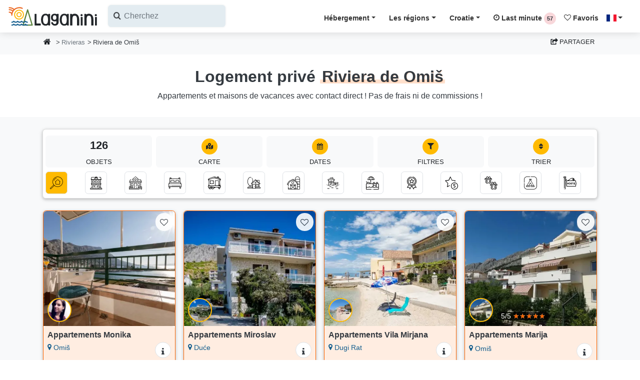

--- FILE ---
content_type: text/css
request_url: https://laganini.com/css/laganini.min.css?id=93d3d993fa036b3fa9f0450ad51424cd
body_size: 17009
content:
@charset "UTF-8";/*!
* Bootstrap v4.4.1 (https://getbootstrap.com/)
* Copyright 2011-2019 The Bootstrap Authors
* Copyright 2011-2019 Twitter, Inc.
* Licensed under MIT (https://github.com/twbs/bootstrap/blob/master/LICENSE)
*/:root{--indigo:#6610f2;--purple:#6f42c1;--pink:#e83e8c;--red:#dc3545;--orange:#ff6601;--yellow:#ffba01;--green:#59833e;--teal:#20c997;--cyan:#17a2b8;--white:#fff;--gray:#6c757d;--gray-dark:#343a40;--primary:#ff6601;--secondary:#135e8e;--success:#59833e;--info:#ffba01;--warning:#ff6601;--danger:#dc3545;--light:#f8f9fa;--dark:#343a40;--blue:#135e8e;--breakpoint-xs:0;--breakpoint-sm:576px;--breakpoint-md:768px;--breakpoint-lg:992px;--breakpoint-xl:1200px;--font-family-sans-serif:"Poppins",sans-serif;--font-family-monospace:"Poppins",monospace}*,:after,:before{box-sizing:border-box}html{-webkit-text-size-adjust:100%;-webkit-tap-highlight-color:transparent;font-family:sans-serif;line-height:1.15}figcaption,footer,header,main,nav,section{display:block}body{background-color:#fff;color:#343a40;font-family:Poppins,sans-serif;font-size:1rem;font-weight:400;line-height:1.7;margin:0;text-align:left}[tabindex="-1"]:focus:not(:focus-visible){outline:0!important}hr{box-sizing:content-box;height:0;overflow:visible}h1,h2,h3,h4,h5,h6{margin-bottom:.5rem;margin-top:0}p{margin-bottom:1rem;margin-top:0}address{font-style:normal;line-height:inherit}address,ol,ul{margin-bottom:1rem}ol,ul{margin-top:0}ol ol,ol ul,ul ol,ul ul{margin-bottom:0}blockquote{margin:0 0 1rem}b,strong{font-weight:bolder}small{font-size:80%}sup{font-size:75%;line-height:0;position:relative;vertical-align:baseline}sup{top:-.5em}a{background-color:transparent;color:#ff6601;text-decoration:none}a:hover{color:#b44700;text-decoration:underline}a:not([href]),a:not([href]):hover{color:inherit;text-decoration:none}code{font-family:Poppins,monospace;font-size:1em}img{border-style:none}img,svg{vertical-align:middle}svg{overflow:hidden}table{border-collapse:collapse}caption{caption-side:bottom;color:#6c757d;padding-bottom:.5rem;padding-top:.5rem;text-align:left}th{text-align:inherit}label{display:inline-block;margin-bottom:.5rem}button{border-radius:0}button:focus{outline:1px dotted;outline:5px auto -webkit-focus-ring-color}button,input,select,textarea{font-family:inherit;font-size:inherit;line-height:inherit;margin:0}button,input{overflow:visible}button,select{text-transform:none}select{word-wrap:normal}[type=button],[type=reset],[type=submit],button{-webkit-appearance:button}[type=button]:not(:disabled),[type=reset]:not(:disabled),[type=submit]:not(:disabled),button:not(:disabled){cursor:pointer}[type=button]::-moz-focus-inner,[type=reset]::-moz-focus-inner,[type=submit]::-moz-focus-inner,button::-moz-focus-inner{border-style:none;padding:0}input[type=checkbox],input[type=radio]{box-sizing:border-box;padding:0}input[type=date],input[type=month]{-webkit-appearance:listbox}textarea{overflow:auto;resize:vertical}legend{color:inherit;display:block;font-size:1.5rem;line-height:inherit;margin-bottom:.5rem;max-width:100%;padding:0;white-space:normal;width:100%}[type=number]::-webkit-inner-spin-button,[type=number]::-webkit-outer-spin-button{height:auto}[type=search]{-webkit-appearance:none;outline-offset:-2px}[type=search]::-webkit-search-decoration{-webkit-appearance:none}::-webkit-file-upload-button{-webkit-appearance:button;font:inherit}template{display:none}[hidden]{display:none!important}.h1,.h2,.h3,.h4,.h5,.h6,h1,h2,h3,h4,h5,h6{font-weight:700;line-height:1.3;margin-bottom:.5rem}.h1,h1{font-size:2rem}.h2,h2{font-size:1.8rem}.h3,h3{font-size:1.6rem}.h4,h4{font-size:1.4rem}.h5,h5{font-size:1.2rem}.h6,h6{font-size:1rem}.lead{font-size:1.25rem;font-weight:300}.display-3{font-size:4rem}.display-3,.display-4{font-weight:400;line-height:1.3}.display-4{font-size:3rem}hr{border:0;border-top:1px solid rgba(0,0,0,.1);margin-bottom:1rem;margin-top:1rem}.small,small{font-size:80%;font-weight:400}.list-inline,.list-unstyled{list-style:none;padding-left:0}.list-inline-item{display:inline-block}.list-inline-item:not(:last-child){margin-right:.5rem}.blockquote{font-size:1.1em;margin-bottom:1rem}.blockquote-footer{color:#343a40;display:block;font-size:.9em}.blockquote-footer:before{content:"— "}.img-fluid{height:auto;max-width:100%}.container{margin-left:auto;margin-right:auto;padding-left:15px;padding-right:15px;width:100%}@media (min-width:576px){.container{max-width:540px}}@media (min-width:768px){.container{max-width:720px}}@media (min-width:992px){.container{max-width:960px}}@media (min-width:1200px){.container{max-width:1140px}}.container-fluid{margin-left:auto;margin-right:auto;padding-left:15px;padding-right:15px;width:100%}@media (min-width:576px){.container{max-width:540px}}@media (min-width:768px){.container{max-width:720px}}@media (min-width:992px){.container{max-width:960px}}@media (min-width:1200px){.container{max-width:1140px}}.row{display:flex;flex-wrap:wrap;margin-left:-15px;margin-right:-15px}.no-gutters{margin-left:0;margin-right:0}.no-gutters>.col,.no-gutters>[class*=col-]{padding-left:0;padding-right:0}.col,.col-1,.col-12,.col-2,.col-4,.col-6,.col-8,.col-auto,.col-lg,.col-lg-10,.col-lg-12,.col-lg-2,.col-lg-3,.col-lg-4,.col-lg-5,.col-lg-6,.col-lg-7,.col-lg-8,.col-lg-9,.col-md,.col-md-10,.col-md-11,.col-md-12,.col-md-3,.col-md-4,.col-md-5,.col-md-6,.col-md-7,.col-md-8,.col-md-9,.col-md-auto,.col-sm-12,.col-sm-4,.col-xl-10{padding-left:15px;padding-right:15px;position:relative;width:100%}.col{flex-basis:0;flex-grow:1;max-width:100%}.col-auto{flex:0 0 auto;max-width:100%;width:auto}.col-1{flex:0 0 8.3333333333%;max-width:8.3333333333%}.col-2{flex:0 0 16.6666666667%;max-width:16.6666666667%}.col-4{flex:0 0 33.3333333333%;max-width:33.3333333333%}.col-6{flex:0 0 50%;max-width:50%}.col-8{flex:0 0 66.6666666667%;max-width:66.6666666667%}.col-12{flex:0 0 100%;max-width:100%}.order-1{order:1}.order-2{order:2}.order-3{order:3}.order-4{order:4}.order-5{order:5}.order-6{order:6}@media (min-width:576px){.col-sm-4{flex:0 0 33.3333333333%;max-width:33.3333333333%}.col-sm-12{flex:0 0 100%;max-width:100%}}@media (min-width:768px){.col-md{flex-basis:0;flex-grow:1;max-width:100%}.col-md-auto{flex:0 0 auto;max-width:100%;width:auto}.col-md-3{flex:0 0 25%;max-width:25%}.col-md-4{flex:0 0 33.3333333333%;max-width:33.3333333333%}.col-md-5{flex:0 0 41.6666666667%;max-width:41.6666666667%}.col-md-6{flex:0 0 50%;max-width:50%}.col-md-7{flex:0 0 58.3333333333%;max-width:58.3333333333%}.col-md-8{flex:0 0 66.6666666667%;max-width:66.6666666667%}.col-md-9{flex:0 0 75%;max-width:75%}.col-md-10{flex:0 0 83.3333333333%;max-width:83.3333333333%}.col-md-11{flex:0 0 91.6666666667%;max-width:91.6666666667%}.col-md-12{flex:0 0 100%;max-width:100%}.order-md-1{order:1}.order-md-2{order:2}.order-md-3{order:3}.order-md-4{order:4}.order-md-5{order:5}.order-md-6{order:6}}@media (min-width:992px){.col-lg{flex-basis:0;flex-grow:1;max-width:100%}.col-lg-2{flex:0 0 16.6666666667%;max-width:16.6666666667%}.col-lg-3{flex:0 0 25%;max-width:25%}.col-lg-4{flex:0 0 33.3333333333%;max-width:33.3333333333%}.col-lg-5{flex:0 0 41.6666666667%;max-width:41.6666666667%}.col-lg-6{flex:0 0 50%;max-width:50%}.col-lg-7{flex:0 0 58.3333333333%;max-width:58.3333333333%}.col-lg-8{flex:0 0 66.6666666667%;max-width:66.6666666667%}.col-lg-9{flex:0 0 75%;max-width:75%}.col-lg-10{flex:0 0 83.3333333333%;max-width:83.3333333333%}.col-lg-12{flex:0 0 100%;max-width:100%}}@media (min-width:1200px){.col-xl-10{flex:0 0 83.3333333333%;max-width:83.3333333333%}}.table{color:#343a40;margin-bottom:1rem;width:100%}.table td,.table th{border-top:1px solid #dee2e6;padding:.5rem;vertical-align:top}.table thead th{border-bottom:2px solid #dee2e6;vertical-align:bottom}.table tbody+tbody{border-top:2px solid #dee2e6}.table-sm td,.table-sm th{padding:.2rem}.table-borderless tbody+tbody,.table-borderless td,.table-borderless th,.table-borderless thead th{border:0}.table-striped tbody tr:nth-of-type(odd){background-color:rgba(0,0,0,.01)}.table-hover tbody tr:hover{background-color:rgba(0,0,0,.025);color:#343a40}.table-responsive{-webkit-overflow-scrolling:touch;display:block;overflow-x:auto;width:100%}.form-control{background-clip:padding-box;background-color:#fff;border:1px solid #ced4da;border-radius:.4rem;color:#343a40;display:block;font-size:1rem;font-weight:400;height:calc(1.5em + 1rem + 4px);line-height:1.7;padding:.375rem .75rem;transition:border-color .15s ease-in-out,box-shadow .15s ease-in-out;width:100%}@media (prefers-reduced-motion:reduce){.form-control{transition:none}}.form-control::-ms-expand{background-color:transparent;border:0}.form-control:-moz-focusring{color:transparent;text-shadow:0 0 0 #343a40}.form-control:focus{background-color:#fff;border-color:#ff944e;box-shadow:0 0 0 .2rem rgba(255,102,1,.25);color:#343a40;outline:0}.form-control::-moz-placeholder{color:#6c757d;opacity:1}.form-control::placeholder{color:#6c757d;opacity:1}.form-control:disabled,.form-control[readonly]{background-color:#e9ecef;opacity:1}select.form-control:focus::-ms-value{background-color:#fff;color:#343a40}.col-form-label{font-size:inherit;line-height:1.7;margin-bottom:0;padding-bottom:calc(.375rem + 1px);padding-top:calc(.375rem + 1px)}select.form-control[size],textarea.form-control{height:auto}.form-group{margin-bottom:1rem}.form-text{display:block;margin-top:.25rem}.form-control.is-valid{background-image:url("data:image/svg+xml;charset=utf-8,%3Csvg xmlns='http://www.w3.org/2000/svg' width='8' height='8'%3E%3Cpath fill='%2359833E' d='M2.3 6.73.6 4.53c-.4-1.04.46-1.4 1.1-.8l1.1 1.4 3.4-3.8c.6-.63 1.6-.27 1.2.7l-4 4.6c-.43.5-.8.4-1.1.1z'/%3E%3C/svg%3E");background-position:right calc(.425em + .1875rem) center;background-repeat:no-repeat;background-size:calc(.85em + .375rem) calc(.85em + .375rem);border-color:#59833e;padding-right:calc(1.7em + .75rem)}.form-control.is-valid:focus{border-color:#59833e;box-shadow:0 0 0 .2rem rgba(89,131,62,.25)}textarea.form-control.is-valid{background-position:top calc(.425em + .1875rem) right calc(.425em + .1875rem);padding-right:calc(1.7em + .75rem)}.custom-select.is-valid{background:url("data:image/svg+xml;charset=utf-8,%3Csvg xmlns='http://www.w3.org/2000/svg' width='4' height='5'%3E%3Cpath fill='%23343a40' d='M2 0 0 2h4zm0 5L0 3h4z'/%3E%3C/svg%3E") no-repeat right .75rem center/8px 10px,url("data:image/svg+xml;charset=utf-8,%3Csvg xmlns='http://www.w3.org/2000/svg' width='8' height='8'%3E%3Cpath fill='%2359833E' d='M2.3 6.73.6 4.53c-.4-1.04.46-1.4 1.1-.8l1.1 1.4 3.4-3.8c.6-.63 1.6-.27 1.2.7l-4 4.6c-.43.5-.8.4-1.1.1z'/%3E%3C/svg%3E") #fff no-repeat center right 1.75rem/calc(.85em + .375rem) calc(.85em + .375rem);border-color:#59833e;padding-right:calc(.75em + 2.3125rem)}.custom-select.is-valid:focus{border-color:#59833e;box-shadow:0 0 0 .2rem rgba(89,131,62,.25)}.custom-control-input.is-valid~.custom-control-label{color:#59833e}.custom-control-input.is-valid~.custom-control-label:before{border-color:#59833e}.custom-control-input.is-valid:checked~.custom-control-label:before{background-color:#71a64e;border-color:#71a64e}.custom-control-input.is-valid:focus~.custom-control-label:before{box-shadow:0 0 0 .2rem rgba(89,131,62,.25)}.custom-control-input.is-valid:focus:not(:checked)~.custom-control-label:before{border-color:#59833e}.form-control.is-invalid{background-image:url("data:image/svg+xml;charset=utf-8,%3Csvg xmlns='http://www.w3.org/2000/svg' width='12' height='12' fill='none' stroke='%23dc3545'%3E%3Ccircle cx='6' cy='6' r='4.5'/%3E%3Cpath stroke-linejoin='round' d='M5.8 3.6h.4L6 6.5z'/%3E%3Ccircle cx='6' cy='8.2' r='.6' fill='%23dc3545' stroke='none'/%3E%3C/svg%3E");background-position:right calc(.425em + .1875rem) center;background-repeat:no-repeat;background-size:calc(.85em + .375rem) calc(.85em + .375rem);border-color:#dc3545;padding-right:calc(1.7em + .75rem)}.form-control.is-invalid:focus{border-color:#dc3545;box-shadow:0 0 0 .2rem rgba(220,53,69,.25)}textarea.form-control.is-invalid{background-position:top calc(.425em + .1875rem) right calc(.425em + .1875rem);padding-right:calc(1.7em + .75rem)}.custom-select.is-invalid{background:url("data:image/svg+xml;charset=utf-8,%3Csvg xmlns='http://www.w3.org/2000/svg' width='4' height='5'%3E%3Cpath fill='%23343a40' d='M2 0 0 2h4zm0 5L0 3h4z'/%3E%3C/svg%3E") no-repeat right .75rem center/8px 10px,url("data:image/svg+xml;charset=utf-8,%3Csvg xmlns='http://www.w3.org/2000/svg' width='12' height='12' fill='none' stroke='%23dc3545'%3E%3Ccircle cx='6' cy='6' r='4.5'/%3E%3Cpath stroke-linejoin='round' d='M5.8 3.6h.4L6 6.5z'/%3E%3Ccircle cx='6' cy='8.2' r='.6' fill='%23dc3545' stroke='none'/%3E%3C/svg%3E") #fff no-repeat center right 1.75rem/calc(.85em + .375rem) calc(.85em + .375rem);border-color:#dc3545;padding-right:calc(.75em + 2.3125rem)}.custom-select.is-invalid:focus{border-color:#dc3545;box-shadow:0 0 0 .2rem rgba(220,53,69,.25)}.custom-control-input.is-invalid~.custom-control-label{color:#dc3545}.custom-control-input.is-invalid~.custom-control-label:before{border-color:#dc3545}.custom-control-input.is-invalid:checked~.custom-control-label:before{background-color:#e4606d;border-color:#e4606d}.custom-control-input.is-invalid:focus~.custom-control-label:before{box-shadow:0 0 0 .2rem rgba(220,53,69,.25)}.custom-control-input.is-invalid:focus:not(:checked)~.custom-control-label:before{border-color:#dc3545}.form-inline{align-items:center;display:flex;flex-flow:row wrap}@media (min-width:576px){.form-inline label{justify-content:center}.form-inline .form-group,.form-inline label{align-items:center;display:flex;margin-bottom:0}.form-inline .form-group{flex:0 0 auto;flex-flow:row wrap}.form-inline .form-control{display:inline-block;vertical-align:middle;width:auto}.form-inline .custom-select,.form-inline .input-group{width:auto}.form-inline .custom-control{align-items:center;justify-content:center}.form-inline .custom-control-label{margin-bottom:0}}.btn{background-color:transparent;border:1px solid transparent;border-radius:.4rem;color:#343a40;cursor:pointer;display:inline-block;font-size:.8rem;font-weight:400;line-height:1.7;padding:.525rem .75rem;text-align:center;transition:color .15s ease-in-out,background-color .15s ease-in-out,border-color .15s ease-in-out,box-shadow .15s ease-in-out;-webkit-user-select:none;-moz-user-select:none;user-select:none;vertical-align:middle}@media (prefers-reduced-motion:reduce){.btn{transition:none}}.btn:hover{color:#343a40;text-decoration:none}.btn.focus,.btn:focus{box-shadow:0 0 0 .2rem rgba(255,102,1,.25);outline:0}.btn.disabled,.btn:disabled{opacity:.65}a.btn.disabled{pointer-events:none}.btn-primary{background-color:#ff6601;border-color:#ff6601;color:#fff}.btn-primary.focus,.btn-primary:focus,.btn-primary:hover{background-color:#da5700;border-color:#cd5200;color:#fff}.btn-primary.focus,.btn-primary:focus{box-shadow:0 0 0 .2rem rgba(255,125,39,.5)}.btn-primary.disabled,.btn-primary:disabled{background-color:#ff6601;border-color:#ff6601;color:#fff}.btn-primary:not(:disabled):not(.disabled).active,.btn-primary:not(:disabled):not(.disabled):active,.show>.btn-primary.dropdown-toggle{background-color:#cd5200;border-color:#c04c00;color:#fff}.btn-primary:not(:disabled):not(.disabled).active:focus,.btn-primary:not(:disabled):not(.disabled):active:focus,.show>.btn-primary.dropdown-toggle:focus{box-shadow:0 0 0 .2rem rgba(255,125,39,.5)}.btn-secondary{background-color:#135e8e;border-color:#135e8e;color:#fff}.btn-secondary.focus,.btn-secondary:focus,.btn-secondary:hover{background-color:#0e486c;border-color:#0d4061;color:#fff}.btn-secondary.focus,.btn-secondary:focus{box-shadow:0 0 0 .2rem rgba(54,118,159,.5)}.btn-secondary.disabled,.btn-secondary:disabled{background-color:#135e8e;border-color:#135e8e;color:#fff}.btn-secondary:not(:disabled):not(.disabled).active,.btn-secondary:not(:disabled):not(.disabled):active,.show>.btn-secondary.dropdown-toggle{background-color:#0d4061;border-color:#0b3956;color:#fff}.btn-secondary:not(:disabled):not(.disabled).active:focus,.btn-secondary:not(:disabled):not(.disabled):active:focus,.show>.btn-secondary.dropdown-toggle:focus{box-shadow:0 0 0 .2rem rgba(54,118,159,.5)}.btn-success{background-color:#59833e;border-color:#59833e;color:#fff}.btn-success.focus,.btn-success:focus,.btn-success:hover{background-color:#476932;border-color:#41602e;color:#fff}.btn-success.focus,.btn-success:focus{box-shadow:0 0 0 .2rem rgba(114,150,91,.5)}.btn-success.disabled,.btn-success:disabled{background-color:#59833e;border-color:#59833e;color:#fff}.btn-success:not(:disabled):not(.disabled).active,.btn-success:not(:disabled):not(.disabled):active,.show>.btn-success.dropdown-toggle{background-color:#41602e;border-color:#3c582a;color:#fff}.btn-success:not(:disabled):not(.disabled).active:focus,.btn-success:not(:disabled):not(.disabled):active:focus,.show>.btn-success.dropdown-toggle:focus{box-shadow:0 0 0 .2rem rgba(114,150,91,.5)}.btn-light{background-color:#f8f9fa;border-color:#f8f9fa;color:#212529}.btn-light.focus,.btn-light:focus,.btn-light:hover{background-color:#e2e6ea;border-color:#dae0e5;color:#212529}.btn-light.focus,.btn-light:focus{box-shadow:0 0 0 .2rem hsla(210,4%,85%,.5)}.btn-light.disabled,.btn-light:disabled{background-color:#f8f9fa;border-color:#f8f9fa;color:#212529}.btn-light:not(:disabled):not(.disabled).active,.btn-light:not(:disabled):not(.disabled):active,.show>.btn-light.dropdown-toggle{background-color:#dae0e5;border-color:#d3d9df;color:#212529}.btn-light:not(:disabled):not(.disabled).active:focus,.btn-light:not(:disabled):not(.disabled):active:focus,.show>.btn-light.dropdown-toggle:focus{box-shadow:0 0 0 .2rem hsla(210,4%,85%,.5)}.btn-dark{background-color:#343a40;border-color:#343a40;color:#fff}.btn-dark.focus,.btn-dark:focus,.btn-dark:hover{background-color:#23272b;border-color:#1d2124;color:#fff}.btn-dark.focus,.btn-dark:focus{box-shadow:0 0 0 .2rem rgba(82,88,93,.5)}.btn-dark.disabled,.btn-dark:disabled{background-color:#343a40;border-color:#343a40;color:#fff}.btn-dark:not(:disabled):not(.disabled).active,.btn-dark:not(:disabled):not(.disabled):active,.show>.btn-dark.dropdown-toggle{background-color:#1d2124;border-color:#171a1d;color:#fff}.btn-dark:not(:disabled):not(.disabled).active:focus,.btn-dark:not(:disabled):not(.disabled):active:focus,.show>.btn-dark.dropdown-toggle:focus{box-shadow:0 0 0 .2rem rgba(82,88,93,.5)}.btn-outline-light{border-color:#f8f9fa;color:#f8f9fa}.btn-outline-light:hover{background-color:#f8f9fa;border-color:#f8f9fa;color:#212529}.btn-outline-light.focus,.btn-outline-light:focus{box-shadow:0 0 0 .2rem rgba(248,249,250,.5)}.btn-outline-light.disabled,.btn-outline-light:disabled{background-color:transparent;color:#f8f9fa}.btn-outline-light:not(:disabled):not(.disabled).active,.btn-outline-light:not(:disabled):not(.disabled):active,.show>.btn-outline-light.dropdown-toggle{background-color:#f8f9fa;border-color:#f8f9fa;color:#212529}.btn-outline-light:not(:disabled):not(.disabled).active:focus,.btn-outline-light:not(:disabled):not(.disabled):active:focus,.show>.btn-outline-light.dropdown-toggle:focus{box-shadow:0 0 0 .2rem rgba(248,249,250,.5)}.btn-outline-dark{border-color:#343a40;color:#343a40}.btn-outline-dark:hover{background-color:#343a40;border-color:#343a40;color:#fff}.btn-outline-dark.focus,.btn-outline-dark:focus{box-shadow:0 0 0 .2rem rgba(52,58,64,.5)}.btn-outline-dark.disabled,.btn-outline-dark:disabled{background-color:transparent;color:#343a40}.btn-outline-dark:not(:disabled):not(.disabled).active,.btn-outline-dark:not(:disabled):not(.disabled):active,.show>.btn-outline-dark.dropdown-toggle{background-color:#343a40;border-color:#343a40;color:#fff}.btn-outline-dark:not(:disabled):not(.disabled).active:focus,.btn-outline-dark:not(:disabled):not(.disabled):active:focus,.show>.btn-outline-dark.dropdown-toggle:focus{box-shadow:0 0 0 .2rem rgba(52,58,64,.5)}.btn-lg{border-radius:.6rem;font-size:1rem;line-height:1.5;padding:.75rem 1rem}.btn-sm{font-size:.875rem}.btn-block{display:block;width:100%}.btn-block+.btn-block{margin-top:.5rem}input[type=button].btn-block,input[type=reset].btn-block,input[type=submit].btn-block{width:100%}.fade{transition:opacity .15s linear}@media (prefers-reduced-motion:reduce){.fade{transition:none}}.fade:not(.show){opacity:0}.collapse:not(.show){display:none}.dropdown{position:relative}.dropdown-toggle{white-space:nowrap}.dropdown-toggle:after{border-bottom:0;border-left:.3em solid transparent;border-right:.3em solid transparent;border-top:.3em solid;content:"";display:inline-block;margin-left:.255em;vertical-align:.255em}.dropdown-toggle:empty:after{margin-left:0}.dropdown-menu{background-clip:padding-box;background-color:#fff;border:0 solid rgba(0,0,0,.15);border-radius:.4rem;color:#343a40;display:none;float:left;font-size:1rem;left:0;list-style:none;margin:.125rem 0 0;min-width:10rem;padding:.5rem 0;position:absolute;text-align:left;top:100%;z-index:1000}.dropdown-menu-right{left:auto;right:0}.dropdown-divider{border-top:1px solid #e9ecef;height:0;margin:.5rem 0;overflow:hidden}.dropdown-item{background-color:transparent;border:0;clear:both;color:#212529;display:block;font-weight:400;padding:.7rem 1.5rem;text-align:inherit;white-space:nowrap;width:100%}.dropdown-item:focus,.dropdown-item:hover{background-color:#f8f9fa;color:#ff6601;text-decoration:none}.dropdown-item.active,.dropdown-item:active{background-color:#ff6601;color:#fff;text-decoration:none}.dropdown-item.disabled,.dropdown-item:disabled{background-color:transparent;color:#6c757d;pointer-events:none}.dropdown-menu.show{display:block}.btn-group{display:inline-flex;position:relative;vertical-align:middle}.btn-group>.btn{flex:1 1 auto;position:relative}.btn-group>.btn.active,.btn-group>.btn:active,.btn-group>.btn:focus,.btn-group>.btn:hover{z-index:1}.btn-group>.btn-group:not(:first-child),.btn-group>.btn:not(:first-child){margin-left:-1px}.btn-group>.btn-group:not(:last-child)>.btn,.btn-group>.btn:not(:last-child):not(.dropdown-toggle){border-bottom-right-radius:0;border-top-right-radius:0}.btn-group>.btn-group:not(:first-child)>.btn,.btn-group>.btn:not(:first-child){border-bottom-left-radius:0;border-top-left-radius:0}.input-group{align-items:stretch;display:flex;flex-wrap:wrap;position:relative;width:100%}.input-group>.custom-select,.input-group>.form-control{flex:1 1 0%;margin-bottom:0;min-width:0;position:relative}.input-group>.custom-select+.custom-select,.input-group>.custom-select+.form-control,.input-group>.form-control+.custom-select,.input-group>.form-control+.form-control{margin-left:-1px}.input-group>.custom-select:focus,.input-group>.form-control:focus{z-index:3}.input-group>.custom-select:not(:last-child),.input-group>.form-control:not(:last-child){border-bottom-right-radius:0;border-top-right-radius:0}.input-group>.custom-select:not(:first-child),.input-group>.form-control:not(:first-child){border-bottom-left-radius:0;border-top-left-radius:0}.input-group-append{display:flex}.input-group-append .btn{position:relative;z-index:2}.input-group-append .btn:focus{z-index:3}.input-group-append .btn+.btn,.input-group-append .btn+.input-group-text,.input-group-append .input-group-text+.btn,.input-group-append .input-group-text+.input-group-text{margin-left:-1px}.input-group-append{margin-left:-1px}.input-group-text{align-items:center;background-color:#e9ecef;border:1px solid #ced4da;border-radius:.4rem;color:#343a40;display:flex;font-size:1rem;font-weight:400;line-height:1.7;margin-bottom:0;padding:.375rem .75rem;text-align:center;white-space:nowrap}.input-group-text input[type=checkbox],.input-group-text input[type=radio]{margin-top:0}.input-group>.input-group-append:last-child>.btn:not(:last-child):not(.dropdown-toggle),.input-group>.input-group-append:last-child>.input-group-text:not(:last-child),.input-group>.input-group-append:not(:last-child)>.btn,.input-group>.input-group-append:not(:last-child)>.input-group-text{border-bottom-right-radius:0;border-top-right-radius:0}.input-group>.input-group-append>.btn,.input-group>.input-group-append>.input-group-text{border-bottom-left-radius:0;border-top-left-radius:0}.custom-control{display:block;min-height:1.7rem;padding-left:1.5rem;position:relative}.custom-control-input{height:1.35rem;left:0;opacity:0;position:absolute;width:1rem;z-index:-1}.custom-control-input:checked~.custom-control-label:before{background-color:#ff6601;border-color:#ff6601;color:#fff}.custom-control-input:focus~.custom-control-label:before{box-shadow:0 0 0 .2rem rgba(255,102,1,.25)}.custom-control-input:focus:not(:checked)~.custom-control-label:before{border-color:#ff944e}.custom-control-input:not(:disabled):active~.custom-control-label:before{background-color:#ffd2b4;border-color:#ffd2b4;color:#fff}.custom-control-input:disabled~.custom-control-label,.custom-control-input[disabled]~.custom-control-label{color:#6c757d}.custom-control-input:disabled~.custom-control-label:before,.custom-control-input[disabled]~.custom-control-label:before{background-color:#e9ecef}.custom-control-label{margin-bottom:0;position:relative;vertical-align:top}.custom-control-label:before{background-color:#fff;border:1px solid #adb5bd;pointer-events:none}.custom-control-label:after,.custom-control-label:before{content:"";display:block;height:1rem;left:-1.5rem;position:absolute;top:.35rem;width:1rem}.custom-control-label:after{background:no-repeat 50%/50% 50%}.custom-checkbox .custom-control-label:before{border-radius:.4rem}.custom-checkbox .custom-control-input:checked~.custom-control-label:after{background-image:url("data:image/svg+xml;charset=utf-8,%3Csvg xmlns='http://www.w3.org/2000/svg' width='8' height='8'%3E%3Cpath fill='%23fff' d='m6.564.75-3.59 3.612-1.538-1.55L0 4.26l2.974 2.99L8 2.193z'/%3E%3C/svg%3E")}.custom-checkbox .custom-control-input:indeterminate~.custom-control-label:before{background-color:#ff6601;border-color:#ff6601}.custom-checkbox .custom-control-input:indeterminate~.custom-control-label:after{background-image:url("data:image/svg+xml;charset=utf-8,%3Csvg xmlns='http://www.w3.org/2000/svg' width='4' height='4'%3E%3Cpath stroke='%23fff' d='M0 2h4'/%3E%3C/svg%3E")}.custom-checkbox .custom-control-input:disabled:checked~.custom-control-label:before{background-color:rgba(255,102,1,.5)}.custom-checkbox .custom-control-input:disabled:indeterminate~.custom-control-label:before{background-color:rgba(255,102,1,.5)}.custom-select{-webkit-appearance:none;-moz-appearance:none;appearance:none;background:#fff url("data:image/svg+xml;charset=utf-8,%3Csvg xmlns='http://www.w3.org/2000/svg' width='4' height='5'%3E%3Cpath fill='%23343a40' d='M2 0 0 2h4zm0 5L0 3h4z'/%3E%3C/svg%3E") no-repeat right .75rem center/8px 10px;border:1px solid #ced4da;border-radius:.4rem;color:#343a40;display:inline-block;font-size:1rem;font-weight:400;height:calc(1.5em + 1rem + 4px);line-height:1.7;padding:.375rem 1.75rem .375rem .75rem;vertical-align:middle;width:100%}.custom-select:focus{border-color:#ff944e;box-shadow:0 0 0 .2rem rgba(255,102,1,.25);outline:0}.custom-select:focus::-ms-value{background-color:#fff;color:#343a40}.custom-select[size]:not([size="1"]){background-image:none;height:auto;padding-right:.75rem}.custom-select:disabled{background-color:#e9ecef;color:#6c757d}.custom-select::-ms-expand{display:none}.custom-select:-moz-focusring{color:transparent;text-shadow:0 0 0 #343a40}.custom-control-label:before,.custom-select{transition:background-color .15s ease-in-out,border-color .15s ease-in-out,box-shadow .15s ease-in-out}@media (prefers-reduced-motion:reduce){.custom-control-label:before,.custom-select{transition:none}}.nav{display:flex;flex-wrap:wrap;list-style:none;margin-bottom:0;padding-left:0}.nav-link{display:block;padding:.6rem 1rem}.nav-link:focus,.nav-link:hover{text-decoration:none}.nav-link.disabled{color:#6c757d;cursor:default;pointer-events:none}.nav-pills .nav-link{border-radius:.4rem}.nav-pills .nav-link.active,.nav-pills .show>.nav-link{background-color:#ff6601;color:#fff}.tab-content>.tab-pane{display:none}.tab-content>.active{display:block}.navbar{padding:.5rem 1rem;position:relative}.navbar,.navbar .container,.navbar .container-fluid{align-items:center;display:flex;flex-wrap:wrap;justify-content:space-between}.navbar-brand{display:inline-block;font-size:1rem;line-height:inherit;margin-right:1rem;padding-bottom:.6rem;padding-top:.6rem;white-space:nowrap}.navbar-brand:focus,.navbar-brand:hover{text-decoration:none}.navbar-nav{display:flex;flex-direction:column;list-style:none;margin-bottom:0;padding-left:0}.navbar-nav .nav-link{padding-left:0;padding-right:0}.navbar-nav .dropdown-menu{float:none;position:static}.navbar-collapse{align-items:center;flex-basis:100%;flex-grow:1}.navbar-toggler{background-color:transparent;border:1px solid transparent;border-radius:.4rem;font-size:1.25rem;line-height:1;padding:.25rem .75rem}.navbar-toggler:focus,.navbar-toggler:hover{text-decoration:none}@media (max-width:1199.98px){.navbar-expand-xl>.container,.navbar-expand-xl>.container-fluid{padding-left:0;padding-right:0}}@media (min-width:1200px){.navbar-expand-xl{flex-flow:row nowrap;justify-content:flex-start}.navbar-expand-xl .navbar-nav{flex-direction:row}.navbar-expand-xl .navbar-nav .dropdown-menu{position:absolute}.navbar-expand-xl .navbar-nav .nav-link{padding-left:.5rem;padding-right:.5rem}.navbar-expand-xl>.container,.navbar-expand-xl>.container-fluid{flex-wrap:nowrap}.navbar-expand-xl .navbar-collapse{display:flex!important;flex-basis:auto}.navbar-expand-xl .navbar-toggler{display:none}}.navbar-light .navbar-brand,.navbar-light .navbar-brand:focus,.navbar-light .navbar-brand:hover{color:#000}.navbar-light .navbar-nav .nav-link{color:rgba(0,0,0,.8)}.navbar-light .navbar-nav .nav-link:focus,.navbar-light .navbar-nav .nav-link:hover{color:#000}.navbar-light .navbar-nav .nav-link.disabled{color:rgba(0,0,0,.3)}.navbar-light .navbar-nav .active>.nav-link,.navbar-light .navbar-nav .nav-link.active,.navbar-light .navbar-nav .nav-link.show,.navbar-light .navbar-nav .show>.nav-link{color:#000}.navbar-light .navbar-toggler{border-color:rgba(0,0,0,.1);color:rgba(0,0,0,.8)}.card{word-wrap:break-word;background-clip:border-box;background-color:#fff;border:1px solid rgba(0,0,0,.125);border-radius:.4rem;display:flex;flex-direction:column;min-width:0;position:relative}.card>hr{margin-left:0;margin-right:0}.card>.list-group:first-child .list-group-item:first-child{border-top-left-radius:.4rem;border-top-right-radius:.4rem}.card>.list-group:last-child .list-group-item:last-child{border-bottom-left-radius:.4rem;border-bottom-right-radius:.4rem}.card-body{flex:1 1 auto;min-height:1px;padding:1.25rem}.card-title{margin-bottom:.75rem}.card-subtitle{margin-top:-.375rem}.card-subtitle,.card-text:last-child{margin-bottom:0}.card-header{background-color:rgba(0,0,0,.03);border-bottom:1px solid rgba(0,0,0,.125);margin-bottom:0;padding:.75rem 1.25rem}.card-header:first-child{border-radius:calc(.4rem - 1px) calc(.4rem - 1px) 0 0}.card-header+.list-group .list-group-item:first-child{border-top:0}.card-footer{background-color:rgba(0,0,0,.03);border-top:1px solid rgba(0,0,0,.125);padding:.75rem 1.25rem}.card-footer:last-child{border-radius:0 0 calc(.4rem - 1px) calc(.4rem - 1px)}.card-img-overlay{bottom:0;left:0;padding:1.25rem;position:absolute;right:0;top:0}.card-img-top{flex-shrink:0;width:100%}.card-img-top{border-top-left-radius:calc(.4rem - 1px);border-top-right-radius:calc(.4rem - 1px)}.card-deck .card{margin-bottom:15px}@media (min-width:576px){.card-deck{display:flex;flex-flow:row wrap;margin-left:-15px;margin-right:-15px}.card-deck .card{flex:1 0 0%;margin-bottom:0;margin-left:15px;margin-right:15px}}.card-group>.card{margin-bottom:15px}@media (min-width:576px){.card-group{display:flex;flex-flow:row wrap}.card-group>.card{flex:1 0 0%;margin-bottom:0}.card-group>.card+.card{border-left:0;margin-left:0}.card-group>.card:not(:last-child){border-bottom-right-radius:0;border-top-right-radius:0}.card-group>.card:not(:last-child) .card-header,.card-group>.card:not(:last-child) .card-img-top{border-top-right-radius:0}.card-group>.card:not(:last-child) .card-footer{border-bottom-right-radius:0}.card-group>.card:not(:first-child){border-bottom-left-radius:0;border-top-left-radius:0}.card-group>.card:not(:first-child) .card-header,.card-group>.card:not(:first-child) .card-img-top{border-top-left-radius:0}.card-group>.card:not(:first-child) .card-footer{border-bottom-left-radius:0}}.accordion>.card{overflow:hidden}.accordion>.card:not(:last-of-type){border-bottom:0;border-bottom-left-radius:0;border-bottom-right-radius:0}.accordion>.card:not(:first-of-type){border-top-left-radius:0;border-top-right-radius:0}.accordion>.card>.card-header{border-radius:0;margin-bottom:-1px}.breadcrumb{background-color:transparent;display:flex;flex-wrap:wrap;list-style:none;padding:.75rem 1rem}.breadcrumb-item+.breadcrumb-item{padding-left:.5rem}.breadcrumb-item+.breadcrumb-item:before{color:#6c757d;display:inline-block;padding-right:.5rem}.breadcrumb-item+.breadcrumb-item:hover:before{text-decoration:underline;text-decoration:none}.breadcrumb-item.active{color:#6c757d}.badge{border-radius:.4rem;display:inline-block;font-size:75%;font-weight:700;line-height:1;padding:.5em .7em;text-align:center;transition:color .15s ease-in-out,background-color .15s ease-in-out,border-color .15s ease-in-out,box-shadow .15s ease-in-out;vertical-align:baseline;white-space:nowrap}@media (prefers-reduced-motion:reduce){.badge{transition:none}}a.badge:focus,a.badge:hover{text-decoration:none}.badge:empty{display:none}.btn .badge{position:relative;top:-1px}.badge-primary{background-color:#ff6601;color:#fff}a.badge-primary:focus,a.badge-primary:hover{background-color:#cd5200;color:#fff}a.badge-primary.focus,a.badge-primary:focus{box-shadow:0 0 0 .2rem rgba(255,102,1,.5);outline:0}.badge-success{background-color:#59833e;color:#fff}a.badge-success:focus,a.badge-success:hover{background-color:#41602e;color:#fff}a.badge-success.focus,a.badge-success:focus{box-shadow:0 0 0 .2rem rgba(89,131,62,.5);outline:0}.badge-info{background-color:#ffba01;color:#212529}a.badge-info:focus,a.badge-info:hover{background-color:#cd9500;color:#212529}a.badge-info.focus,a.badge-info:focus{box-shadow:0 0 0 .2rem rgba(255,186,1,.5);outline:0}.badge-light{background-color:#f8f9fa;color:#212529}a.badge-light:focus,a.badge-light:hover{background-color:#dae0e5;color:#212529}a.badge-light.focus,a.badge-light:focus{box-shadow:0 0 0 .2rem rgba(248,249,250,.5);outline:0}.badge-dark{background-color:#343a40;color:#fff}a.badge-dark:focus,a.badge-dark:hover{background-color:#1d2124;color:#fff}a.badge-dark.focus,a.badge-dark:focus{box-shadow:0 0 0 .2rem rgba(52,58,64,.5);outline:0}.alert{border:1px solid transparent;border-radius:.4rem;margin-bottom:1rem;padding:.75rem 1.25rem;position:relative}.alert-heading{color:inherit}.alert-link{font-weight:700}.alert-dismissible{padding-right:4rem}.alert-dismissible .close{color:inherit;padding:.75rem 1.25rem;position:absolute;right:0;top:0}.alert-info{background-color:#fff7e1;border-color:#fff7e1;color:#997001}.alert-info hr{border-top-color:#fff0c7}.alert-info .alert-link{color:#664b00}.alert-danger{background-color:#fbe7e9;border-color:#fbe7e9;color:#842029}.alert-danger hr{border-top-color:#f7d1d5}.alert-danger .alert-link{color:#5b161d}.media{align-items:flex-start;display:flex}.media-body{flex:1}.list-group{display:flex;flex-direction:column;margin-bottom:0;padding-left:0}.list-group-item-action{color:#495057;text-align:inherit;width:100%}.list-group-item-action:focus,.list-group-item-action:hover{background-color:#f8f9fa;color:#495057;text-decoration:none;z-index:1}.list-group-item-action:active{background-color:#e9ecef;color:#343a40}.list-group-item{background-color:hsla(0,0%,100%,0);border:1px solid rgba(0,0,0,.075);display:block;padding:.75rem 1.25rem;position:relative}.list-group-item:first-child{border-top-left-radius:.4rem;border-top-right-radius:.4rem}.list-group-item:last-child{border-bottom-left-radius:.4rem;border-bottom-right-radius:.4rem}.list-group-item.disabled,.list-group-item:disabled{background-color:hsla(0,0%,100%,0);color:#6c757d;pointer-events:none}.list-group-item.active{background-color:#ff6601;border-color:#ff6601;color:#fff;z-index:2}.list-group-item+.list-group-item{border-top-width:0}.list-group-item+.list-group-item.active{border-top-width:1px;margin-top:-1px}.list-group-flush .list-group-item{border-left-width:0;border-radius:0;border-right-width:0}.list-group-flush .list-group-item:first-child{border-top-width:0}.list-group-flush:last-child .list-group-item:last-child{border-bottom-width:0}.close{color:#000;float:right;font-size:1.5rem;font-weight:700;line-height:1;opacity:.5;text-shadow:0 1px 0 #fff}.close:hover{color:#000;text-decoration:none}.close:not(:disabled):not(.disabled):focus,.close:not(:disabled):not(.disabled):hover{opacity:.75}button.close{-webkit-appearance:none;-moz-appearance:none;appearance:none;background-color:transparent;border:0;padding:0}a.close.disabled{pointer-events:none}.modal-open{overflow:hidden}.modal-open .modal{overflow-x:hidden;overflow-y:auto}.modal{display:none;height:100%;left:0;outline:0;overflow:hidden;position:fixed;top:0;width:100%;z-index:1050}.modal-dialog{margin:.5rem;pointer-events:none;position:relative;width:auto}.modal.fade .modal-dialog{transform:translateY(-50px);transition:transform .3s ease-out}@media (prefers-reduced-motion:reduce){.modal.fade .modal-dialog{transition:none}}.modal.show .modal-dialog{transform:none}.modal.modal-static .modal-dialog{transform:scale(1.02)}.modal-dialog-scrollable{display:flex;max-height:calc(100% - 1rem)}.modal-dialog-scrollable .modal-content{max-height:calc(100vh - 1rem);overflow:hidden}.modal-dialog-scrollable .modal-footer,.modal-dialog-scrollable .modal-header{flex-shrink:0}.modal-dialog-scrollable .modal-body{overflow-y:auto}.modal-dialog-centered{align-items:center;display:flex;min-height:calc(100% - 1rem)}.modal-dialog-centered:before{content:"";display:block;height:calc(100vh - 1rem)}.modal-dialog-centered.modal-dialog-scrollable{flex-direction:column;height:100%;justify-content:center}.modal-dialog-centered.modal-dialog-scrollable .modal-content{max-height:none}.modal-dialog-centered.modal-dialog-scrollable:before{content:none}.modal-content{background-clip:padding-box;background-color:#fff;border:1px solid transparent;border-radius:.6rem;display:flex;flex-direction:column;outline:0;pointer-events:auto;position:relative;width:100%}.modal-backdrop{background-color:#000;height:100vh;left:0;position:fixed;top:0;width:100vw;z-index:1040}.modal-backdrop.fade{opacity:0}.modal-backdrop.show{opacity:.5}.modal-header{align-items:flex-start;border-bottom:1px solid #dee2e6;border-top-left-radius:calc(.6rem - 1px);border-top-right-radius:calc(.6rem - 1px);display:flex;justify-content:space-between;padding:1rem}.modal-header .close{margin:-1rem -1rem -1rem auto;padding:1rem}.modal-title{line-height:1.7;margin-bottom:0}.modal-body{flex:1 1 auto;padding:1rem;position:relative}.modal-footer{align-items:center;border-bottom-left-radius:calc(.6rem - 1px);border-bottom-right-radius:calc(.6rem - 1px);border-top:1px solid #dee2e6;display:flex;flex-wrap:wrap;justify-content:flex-end;padding:.75rem}.modal-footer>*{margin:.25rem}.modal-scrollbar-measure{height:50px;overflow:scroll;position:absolute;top:-9999px;width:50px}@media (min-width:576px){.modal-dialog{margin:1.75rem auto;max-width:500px}.modal-dialog-scrollable{max-height:calc(100% - 3.5rem)}.modal-dialog-scrollable .modal-content{max-height:calc(100vh - 3.5rem)}.modal-dialog-centered{min-height:calc(100% - 3.5rem)}.modal-dialog-centered:before{height:calc(100vh - 3.5rem)}.modal-sm{max-width:300px}}@media (min-width:992px){.modal-lg,.modal-xl{max-width:800px}}@media (min-width:1200px){.modal-xl{max-width:1140px}}.tooltip{word-wrap:break-word;display:block;font-family:Poppins,sans-serif;font-size:.875rem;font-style:normal;font-weight:400;letter-spacing:normal;line-break:auto;line-height:1.7;margin:0;opacity:0;position:absolute;text-align:left;text-align:start;text-decoration:none;text-shadow:none;text-transform:none;white-space:normal;word-break:normal;word-spacing:normal;z-index:1070}.tooltip.show{opacity:.9}.tooltip .arrow{display:block;height:.4rem;position:absolute;width:.8rem}.tooltip .arrow:before{border-color:transparent;border-style:solid;content:"";position:absolute}.bs-tooltip-top{padding:.4rem 0}.bs-tooltip-top .arrow{bottom:0}.bs-tooltip-top .arrow:before{border-top-color:#000;border-width:.4rem .4rem 0;top:0}.bs-tooltip-right{padding:0 .4rem}.bs-tooltip-right .arrow{height:.8rem;left:0;width:.4rem}.bs-tooltip-right .arrow:before{border-right-color:#000;border-width:.4rem .4rem .4rem 0;right:0}.bs-tooltip-bottom{padding:.4rem 0}.bs-tooltip-bottom .arrow{top:0}.bs-tooltip-bottom .arrow:before{border-bottom-color:#000;border-width:0 .4rem .4rem;bottom:0}.bs-tooltip-left{padding:0 .4rem}.bs-tooltip-left .arrow{height:.8rem;right:0;width:.4rem}.bs-tooltip-left .arrow:before{border-left-color:#000;border-width:.4rem 0 .4rem .4rem;left:0}.tooltip-inner{background-color:#000;border-radius:.4rem;color:#fff;max-width:200px;padding:.25rem .5rem;text-align:center}.popover{word-wrap:break-word;background-clip:padding-box;background-color:#fff;border:1px solid rgba(0,0,0,.2);border-radius:.6rem;font-family:Poppins,sans-serif;font-size:.875rem;font-style:normal;font-weight:400;left:0;letter-spacing:normal;line-break:auto;line-height:1.7;max-width:276px;text-align:left;text-align:start;text-decoration:none;text-shadow:none;text-transform:none;top:0;white-space:normal;word-break:normal;word-spacing:normal;z-index:1060}.popover,.popover .arrow{display:block;position:absolute}.popover .arrow{height:.5rem;margin:0 .6rem;width:1rem}.popover .arrow:after,.popover .arrow:before{border-color:transparent;border-style:solid;content:"";display:block;position:absolute}.popover-header{background-color:#f7f7f7;border-bottom:1px solid #ebebeb;border-top-left-radius:calc(.6rem - 1px);border-top-right-radius:calc(.6rem - 1px);font-size:1rem;margin-bottom:0;padding:.5rem .75rem}.popover-header:empty{display:none}.popover-body{color:#343a40;padding:.5rem .75rem}.carousel{position:relative}.carousel-inner{overflow:hidden;position:relative;width:100%}.carousel-inner:after{clear:both;content:"";display:block}.carousel-item{backface-visibility:hidden;display:none;float:left;margin-right:-100%;position:relative;transition:transform .6s ease-in-out;width:100%}@media (prefers-reduced-motion:reduce){.carousel-item{transition:none}}.carousel-item.active{display:block}.carousel-indicators{bottom:0;display:flex;justify-content:center;left:0;list-style:none;margin-left:15%;margin-right:15%;padding-left:0;position:absolute;right:0;z-index:15}.carousel-indicators li{background-clip:padding-box;background-color:#000;border-bottom:10px solid transparent;border-top:10px solid transparent;box-sizing:content-box;cursor:pointer;flex:0 1 auto;height:3px;margin-left:3px;margin-right:3px;opacity:.5;text-indent:-999px;transition:opacity .6s ease;width:30px}@media (prefers-reduced-motion:reduce){.carousel-indicators li{transition:none}}.carousel-indicators .active{opacity:1}@keyframes spinner-border{to{transform:rotate(1turn)}}.spinner-border{animation:spinner-border .75s linear infinite;border:.25em solid;border-radius:50%;border-right:.25em solid transparent;display:inline-block;height:2rem;vertical-align:text-bottom;width:2rem}.spinner-border-sm{border-width:.2em;height:1rem;width:1rem}@keyframes spinner-grow{0%{transform:scale(0)}50%{opacity:1}}.align-middle{vertical-align:middle!important}.bg-primary{background-color:#ff6601!important}a.bg-primary:focus,a.bg-primary:hover,button.bg-primary:focus,button.bg-primary:hover{background-color:#cd5200!important}.bg-secondary{background-color:#135e8e!important}a.bg-secondary:focus,a.bg-secondary:hover,button.bg-secondary:focus,button.bg-secondary:hover{background-color:#0d4061!important}.bg-success{background-color:#59833e!important}a.bg-success:focus,a.bg-success:hover,button.bg-success:focus,button.bg-success:hover{background-color:#41602e!important}.bg-info{background-color:#ffba01!important}a.bg-info:focus,a.bg-info:hover,button.bg-info:focus,button.bg-info:hover{background-color:#cd9500!important}.bg-light{background-color:#f8f9fa!important}a.bg-light:focus,a.bg-light:hover,button.bg-light:focus,button.bg-light:hover{background-color:#dae0e5!important}.bg-dark{background-color:#343a40!important}a.bg-dark:focus,a.bg-dark:hover,button.bg-dark:focus,button.bg-dark:hover{background-color:#1d2124!important}.bg-white{background-color:#fff!important}.bg-transparent{background-color:transparent!important}.border-top{border-top:1px solid #dee2e6!important}.border-right{border-right:1px solid #dee2e6!important}.border-bottom{border-bottom:1px solid #dee2e6!important}.border-left{border-left:1px solid #dee2e6!important}.border-0{border:0!important}.border-top-0{border-top:0!important}.border-right-0{border-right:0!important}.border-left-0{border-left:0!important}.border-primary{border-color:#ff6601!important}.border-secondary{border-color:#135e8e!important}.border-success{border-color:#59833e!important}.border-info{border-color:#ffba01!important}.border-dark{border-color:#343a40!important}.border-white{border-color:#fff!important}.rounded-sm{border-radius:.2rem!important}.rounded{border-radius:.4rem!important}.rounded-top{border-top-left-radius:.4rem!important}.rounded-right,.rounded-top{border-top-right-radius:.4rem!important}.rounded-right{border-bottom-right-radius:.4rem!important}.rounded-left{border-bottom-left-radius:.4rem!important}.rounded-left{border-top-left-radius:.4rem!important}.rounded-lg{border-radius:.6rem!important}.d-none{display:none!important}.d-inline{display:inline!important}.d-inline-block{display:inline-block!important}.d-block{display:block!important}.d-flex{display:flex!important}.d-inline-flex{display:inline-flex!important}@media (min-width:576px){.d-sm-none{display:none!important}.d-sm-flex{display:flex!important}}@media (min-width:768px){.d-md-none{display:none!important}.d-md-block{display:block!important}}@media (min-width:992px){.d-lg-none{display:none!important}.d-lg-block{display:block!important}}@media (min-width:1200px){.d-xl-none{display:none!important}}.flex-column{flex-direction:column!important}.flex-row-reverse{flex-direction:row-reverse!important}.flex-fill{flex:1 1 auto!important}.flex-grow-1{flex-grow:1!important}.flex-shrink-1{flex-shrink:1!important}.justify-content-start{justify-content:flex-start!important}.justify-content-end{justify-content:flex-end!important}.justify-content-center{justify-content:center!important}.justify-content-between{justify-content:space-between!important}.align-items-start{align-items:flex-start!important}.align-items-end{align-items:flex-end!important}.align-items-center{align-items:center!important}.align-content-end{align-content:flex-end!important}.align-content-center{align-content:center!important}.align-self-center{align-self:center!important}.align-self-stretch{align-self:stretch!important}@media (min-width:768px){.justify-content-md-center{justify-content:center!important}}@media (min-width:992px){.justify-content-lg-end{justify-content:flex-end!important}}.float-left{float:left!important}.float-right{float:right!important}@media (min-width:992px){.float-lg-right{float:right!important}}.overflow-auto{overflow:auto!important}.position-static{position:static!important}.position-relative{position:relative!important}.position-absolute{position:absolute!important}.fixed-top{top:0}.fixed-bottom,.fixed-top{left:0;position:fixed;right:0;z-index:1030}.fixed-bottom{bottom:0}.sr-only{clip:rect(0,0,0,0);border:0;height:1px;margin:-1px;overflow:hidden;padding:0;position:absolute;white-space:nowrap;width:1px}.shadow-sm{box-shadow:0 0 .25rem rgba(0,0,0,.075)!important}.shadow{box-shadow:0 0 1rem rgba(0,0,0,.15)!important}.shadow-none{box-shadow:none!important}.w-25{width:25%!important}.w-50{width:50%!important}.w-75{width:75%!important}.w-100{width:100%!important}.w-300{width:300px!important}.w-1rem{width:1rem!important}.w-3rem{width:3rem!important}.h-25{height:25%!important}.h-50{height:50%!important}.h-75{height:75%!important}.h-100{height:100%!important}.h-100vh{height:100vh!important}.h-70vh{height:70vh!important}.h-200{height:200px!important}.h-250{height:250px!important}.h-400{height:400px!important}.h-500{height:500px!important}.h-550{height:550px!important}.h-1rem{height:1rem!important}.h-3rem{height:3rem!important}.h-6rem{height:6rem!important}.stretched-link:after{background-color:transparent;bottom:0;content:"";left:0;pointer-events:auto;position:absolute;right:0;top:0;z-index:1}.m-0{margin:0!important}.mt-0,.my-0{margin-top:0!important}.mr-0{margin-right:0!important}.mb-0,.my-0{margin-bottom:0!important}.ml-0{margin-left:0!important}.m-1{margin:.25rem!important}.mt-1,.my-1{margin-top:.25rem!important}.mr-1{margin-right:.25rem!important}.mb-1,.my-1{margin-bottom:.25rem!important}.ml-1{margin-left:.25rem!important}.m-2{margin:.5rem!important}.mt-2,.my-2{margin-top:.5rem!important}.mr-2,.mx-2{margin-right:.5rem!important}.mb-2,.my-2{margin-bottom:.5rem!important}.ml-2,.mx-2{margin-left:.5rem!important}.m-3{margin:1rem!important}.mt-3,.my-3{margin-top:1rem!important}.mr-3,.mx-3{margin-right:1rem!important}.mb-3,.my-3{margin-bottom:1rem!important}.mx-3{margin-left:1rem!important}.mt-4,.my-4{margin-top:1.5rem!important}.mr-4{margin-right:1.5rem!important}.mb-4,.my-4{margin-bottom:1.5rem!important}.mt-5,.my-5{margin-top:3rem!important}.mb-5,.my-5{margin-bottom:3rem!important}.my-6{margin-top:6rem!important}.my-6{margin-bottom:6rem!important}.p-0{padding:0!important}.py-0{padding-top:0!important}.pr-0,.px-0{padding-right:0!important}.pb-0,.py-0{padding-bottom:0!important}.pl-0,.px-0{padding-left:0!important}.p-1{padding:.25rem!important}.pt-1,.py-1{padding-top:.25rem!important}.pr-1,.px-1{padding-right:.25rem!important}.pb-1,.py-1{padding-bottom:.25rem!important}.pl-1,.px-1{padding-left:.25rem!important}.p-2{padding:.5rem!important}.pt-2,.py-2{padding-top:.5rem!important}.pr-2,.px-2{padding-right:.5rem!important}.pb-2,.py-2{padding-bottom:.5rem!important}.pl-2,.px-2{padding-left:.5rem!important}.p-3{padding:1rem!important}.pt-3,.py-3{padding-top:1rem!important}.px-3{padding-right:1rem!important}.pb-3,.py-3{padding-bottom:1rem!important}.pl-3,.px-3{padding-left:1rem!important}.p-4{padding:1.5rem!important}.pt-4,.py-4{padding-top:1.5rem!important}.pr-4{padding-right:1.5rem!important}.pb-4,.py-4{padding-bottom:1.5rem!important}.py-5{padding-top:3rem!important}.pb-5,.py-5{padding-bottom:3rem!important}.py-6{padding-top:6rem!important}.px-6{padding-right:6rem!important}.py-6{padding-bottom:6rem!important}.px-6{padding-left:6rem!important}.mt-auto,.my-auto{margin-top:auto!important}.mx-auto{margin-right:auto!important}.my-auto{margin-bottom:auto!important}.ml-auto,.mx-auto{margin-left:auto!important}@media (min-width:768px){.mt-md-0{margin-top:0!important}.mb-md-0{margin-bottom:0!important}.mt-md-1{margin-top:.25rem!important}.mr-md-2{margin-right:.5rem!important}.mt-md-4{margin-top:1.5rem!important}.mb-md-4{margin-bottom:1.5rem!important}.mt-md-5{margin-top:3rem!important}.pb-md-0{padding-bottom:0!important}.px-md-1{padding-right:.25rem!important}.px-md-1{padding-left:.25rem!important}.px-md-2{padding-right:.5rem!important}.px-md-2{padding-left:.5rem!important}.px-md-3{padding-right:1rem!important}.px-md-3{padding-left:1rem!important}}@media (min-width:992px){.mt-lg-0{margin-top:0!important}.mb-lg-0{margin-bottom:0!important}.mt-lg-4{margin-top:1.5rem!important}.mt-lg-5{margin-top:3rem!important}.px-lg-0{padding-right:0!important}.px-lg-0{padding-left:0!important}.pr-lg-2,.px-lg-2{padding-right:.5rem!important}.pl-lg-2,.px-lg-2{padding-left:.5rem!important}.px-lg-3{padding-right:1rem!important}.px-lg-3{padding-left:1rem!important}.py-lg-5{padding-top:3rem!important}.py-lg-5{padding-bottom:3rem!important}.py-lg-6{padding-top:6rem!important}.py-lg-6{padding-bottom:6rem!important}}.text-left{text-align:left!important}.text-right{text-align:right!important}.text-center{text-align:center!important}@media (min-width:768px){.text-md-left{text-align:left!important}.text-md-right{text-align:right!important}.text-md-center{text-align:center!important}}@media (min-width:992px){.text-lg-left{text-align:left!important}}.text-lowercase{text-transform:lowercase!important}.text-uppercase{text-transform:uppercase!important}.font-weight-light{font-weight:300!important}.font-weight-normal{font-weight:400!important}.font-weight-bold{font-weight:700!important}.font-weight-bolder{font-weight:bolder!important}.font-italic{font-style:italic!important}.text-white{color:#fff!important}.text-primary{color:#ff6601!important}a.text-primary:focus,a.text-primary:hover{color:#b44700!important}.text-secondary{color:#135e8e!important}a.text-secondary:focus,a.text-secondary:hover{color:#0a314b!important}.text-success{color:#59833e!important}a.text-success:focus,a.text-success:hover{color:#364f25!important}.text-danger{color:#dc3545!important}a.text-danger:focus,a.text-danger:hover{color:#a71d2a!important}.text-light{color:#f8f9fa!important}a.text-light:focus,a.text-light:hover{color:#cbd3da!important}.text-dark{color:#343a40!important}a.text-dark:focus,a.text-dark:hover{color:#121416!important}.text-muted{color:#6c757d!important}.text-decoration-none{text-decoration:none!important}.visible{visibility:visible!important}html{scroll-behavior:smooth}header{height:70px;position:fixed;top:0;transition:top .2s ease-in-out;width:100%;z-index:999}.text-hover-underline:hover{text-decoration:underline}.underline-magic{background-image:-webkit-gradient(linear,left top,right top,from(rgba(255,102,1,.2)));background-position:0 85%;background-repeat:no-repeat;background-size:100% .25em;padding-left:.2rem;padding-right:.2rem;transition:background-size .25s ease-in}.underline-magic:hover{background-size:100% 100%}.masonry{-moz-column-count:2;column-count:2}.masonry-item{display:inline-block;width:100%}@media only screen and (max-width:1100px){.masonry{-moz-column-count:1;column-count:1}}@media only screen and (min-width:1101px){.masonry{-moz-column-count:2;column-count:2}}div#MapModal.modal.fade{display:block;height:0;visibility:hidden}div#MapModal.modal.show{display:block;height:100vh;visibility:visible}.card-img-overlay-top{left:.25rem;position:absolute;right:.25rem;top:.25rem}.card-fav-icon{background:#fff;border-radius:50%;color:#343a40;display:inline-block;height:2.2rem;line-height:2.2rem;opacity:.9;text-align:center;width:2.2rem}.card-fav-icon:hover{opacity:1}.card-fav-icon i{stroke-width:5;opacity:1;vertical-align:middle}.cursor-help{cursor:help}.table td,.table th,.table thead th{vertical-align:middle}.alert-info{background-color:#fff1cc;border-color:#fff1cc;color:#343a40}.popover{max-width:316px!important}.h-140{height:140px!important}.h-280{height:280px!important}.min-h-400{min-height:400px}.bg-hover-dark-gray:focus,.bg-hover-dark-gray:hover{background-color:#dee2e6!important}.bg-hover-info-light:focus,.bg-hover-info-light:hover{background-color:#fff7e1!important}.bg-hover-primary-light:focus,.bg-hover-primary-light:hover{background-color:#ffeadc!important}.icons-rounded{border-radius:50%;display:inline-block;height:3rem;line-height:3rem;text-align:center;width:3rem}.icons-rounded i,.icons-rounded svg{vertical-align:middle}.icons-rounded.icons-rounded-sm{height:2rem;line-height:2rem;width:2rem}.icons-rounded.icons-rounded-xs{height:1.5rem;line-height:1.5rem;width:1.5rem}.icons-rounded.icons-rounded-lg{height:5rem;line-height:5rem;width:5rem}button[disabled]{cursor:not-allowed}.popover-header{background-color:#ffba01;color:#343a40}.popover{border-color:#ffba01}.min-content{max-width:-moz-min-content;max-width:min-content}.heading-shadow{text-shadow:1px 1px 0 rgba(255,102,1,.2)}.nav-up{top:-70px}.header-fix{margin-top:60px}.border-2{border-width:2px!important}.search-bar{background:#fff;border-radius:10rem;box-shadow:0 0 1rem rgba(0,0,0,.15)}.search-bar .form-group{margin-bottom:0;position:relative}.search-bar .form-group:after{background:#ddd;content:"";display:block;height:60%;position:absolute;right:0;top:20%;width:1px}.search-bar .form-group.no-divider:after,.search-bar .form-group:last-of-type:after{display:none}.search-bar .input-label-absolute-right .label-absolute{right:0}@media (max-width:991.98px){.search-bar{border-radius:20px}.search-bar .form-group{margin-bottom:1rem}.search-bar .form-group:after{background:#dee2e6;bottom:0;content:"";display:block;height:1px;left:50%;position:absolute;right:auto;top:auto;transform:translateX(-50%);width:calc(100% - 4rem)}.search-bar .input-label-absolute-right .label-absolute{right:1rem}}.btn-outline-light,.btn-outline-light:hover{border-color:#ced4da;color:#6c757d}.btn-outline-light:hover{background-color:#ced4da}.btn-labeled-left{text-align:left}.input-label-absolute{position:relative}.label-absolute{color:#43474b;position:absolute;top:50%;transform:translateY(-50%)}.input-label-absolute-left .label-absolute{left:.7rem}.input-label-absolute-left .form-control{padding-left:2rem}.input-label-absolute-right .label-absolute{right:.7rem}.input-label-absolute-right .form-control{padding-right:.5rem}.input-expand{position:relative;z-index:50}.input-expand .form-control{max-width:17rem;transition:all .5s!important;width:100%}.input-expand.focus .form-control{width:17rem!important}.input-reset.focus .form-control{padding-right:2rem}#captcha-error-msg,#inquiry-captcha-error-msg{color:#dc3545!important}#buttontop{background-color:#343a40;border:none;border-radius:4px;bottom:5px;color:#fff;cursor:pointer;display:none;opacity:.6;outline:0;padding:10px;position:fixed;right:10px;z-index:999}#buttontop:hover{background-color:#343a40;opacity:1}.calendar{border-radius:.375rem;display:flex;flex-direction:column;line-height:1;text-align:center;width:4rem}.letter-spacing-0{letter-spacing:0!important}.min-h-270{min-width:270px}.col-form-label{color:#6c757d;font-size:.9rem;font-weight:400;text-transform:uppercase}.card:focus,a:focus{outline:0}.hovernone:hover{text-decoration:none!important}.grayscale{filter:gray;-webkit-filter:grayscale(1)}.grayscale:hover{filter:none;-webkit-filter:grayscale(0)}.fixed-bottom{z-index:500}.pointer{cursor:pointer}.cardshadow{box-shadow:0 2px 5px 0 rgba(0,0,0,.16),0 2px 10px 0 rgba(0,0,0,.12);transition:box-shadow .25s}.card:hover,.cardshadow:focus{box-shadow:0 5px 11px 0 rgba(0,0,0,.18),0 4px 15px 0 rgba(0,0,0,.15)}img.bg-image,img.image-cover{font-family:"object-fit: cover;";-o-object-fit:cover;object-fit:cover}.slider-image-card{height:100%;-o-object-fit:none;object-fit:none;width:100%}.imghover:hover{opacity:.92}.img-hover{background-color:rgba(0,0,0,.4)}.img-hover:hover{background-color:rgba(0,0,0,.2)}@media screen and (max-width:768px){.div-only-desktop{display:none;visibility:hidden}}.mobileShow{bottom:5px;display:block;margin-left:auto;margin-right:auto;position:fixed;z-index:999}@media (min-width:780px){.mobileShow{display:none!important}}div.sticky{position:sticky;top:60px}.hero-main-block{background-color:rgba(0,0,0,.5)}.text-overflow{height:163px;overflow:auto}#nav-icon-hamburger{cursor:pointer;height:25px;margin:5px 8px;position:relative;transform:rotate(0);transition:.5s ease-in-out;width:28px}#nav-icon-hamburger span{background:#343a40;border-radius:9px;display:block;height:3px;left:0;opacity:1;position:absolute;transform:rotate(0);transition:.25s ease-in-out;width:100%}#nav-icon-hamburger span:first-child{top:2px}#nav-icon-hamburger span:nth-child(2),#nav-icon-hamburger span:nth-child(3){top:12px}#nav-icon-hamburger span:nth-child(4){top:22px}#nav-icon-hamburger.open span:first-child{left:50%;top:12px;width:0}#nav-icon-hamburger.open span:nth-child(2){transform:rotate(45deg)}#nav-icon-hamburger.open span:nth-child(3){transform:rotate(-45deg)}#nav-icon-hamburger.open span:nth-child(4){left:50%;top:12px;width:0}.breadcrumb{border-radius:.4rem;font-size:.8rem;margin-bottom:0;padding:.6rem 1rem}.breadcrumb-item+.breadcrumb-item{padding-left:.3rem}.breadcrumb-item+.breadcrumb-item:before{color:#43474b;content:">";padding-right:.2rem}.breadcrumb-item.active{color:#43474b}.score{word-wrap:normal;color:#ccc;display:inline-block;position:relative}.score span:before,.score:before{content:"★★★★★";display:block}.score span{color:#ff6601;left:0;overflow:hidden;position:absolute;top:0}@keyframes increase{0%{transform:scale(1)}to{transform:scale(1.5)}}.card-poster{align-items:flex-end;border:none;box-shadow:0 0 .25rem rgba(0,0,0,.075);color:#fff;flex-direction:row;min-height:350px}.ribbon{color:#fff;display:inline-block;font-size:.8rem;left:-11px;letter-spacing:.3em;padding:3px 15px 5px;position:absolute;text-align:center;text-transform:uppercase;top:1px;z-index:99}.ribbon+.ribbon{top:33px}.ribbon+.ribbon+.ribbon{top:66px}.ribbon+.ribbon+.ribbon+.ribbon{top:160px}.ribbon:before{border-left:12px solid transparent;border-right:0 solid transparent;border-top:14px solid #9a3d00;bottom:-14px;content:"";left:0;position:absolute}.ribbon-dark{background-color:#343a40!important}.ribbon-dark:before{border-top-color:#060708}.subtitle{color:#135e8e;font-weight:700;margin-bottom:0;text-transform:uppercase}@media (max-width:767.98px){.display-3{font-size:3.2rem}.display-4{font-size:2.4rem}}p.lead strong{font-weight:700}.btn{word-wrap:break-word;letter-spacing:.1em;text-transform:uppercase}.input-group .btn{padding-bottom:.375rem;padding-top:.375rem}.btn-sm{border-radius:.2rem;font-size:.775rem;line-height:1.5;padding:.25rem .5rem}.dropdown-menu{box-shadow:0 0 1.5rem rgba(0,0,0,.175)}.blockquote{border-left:2px solid #ff6601;padding:1rem}button:focus{outline:0!important}a.bg-info:focus,a.bg-info:hover,button.bg-info:focus,button.bg-info:hover{background-color:#ffba01!important}.overflow-x-auto{display:grid;grid-auto-flow:column;overflow-x:auto}.custom-control-label{cursor:pointer}.tree li{list-style-type:none;margin:0;padding:10px 5px 0;position:relative}.tree li:after,.tree li:before{content:"";left:-20px;position:absolute;right:auto}.tree li:before{border-left:1px solid #dee2e6;bottom:50px;height:100%;top:0;width:1px}.tree li:after{border-top:1px solid #dee2e6;height:20px;top:25px;width:25px}.tree li:last-child:before{height:27px}.tree>ul>li:after,.tree>ul>li:before{border:0}[aria-expanded=false]>.expanded,[aria-expanded=true]>.collapsed{display:none}.availability-calendar{background:#f8f9fa;border-collapse:collapse;table-layout:fixed;text-align:right;width:100%}.availability-calendar td,.availability-calendar th{border:1px solid #fff;padding:5px}.availability-calendar td{height:40px;text-align:right;vertical-align:top}.availability-calendar td:hover{cursor:pointer}.availability-calendar .first{background:linear-gradient(to left top,rgba(220,53,69,.9) 50%,#f8f9fa 0);color:#fff}.availability-calendar .last{background:linear-gradient(to right bottom,rgba(220,53,69,.9) 50%,#f8f9fa 0)}.availability-calendar .last.first{background:linear-gradient(160deg,rgba(220,53,69,.9) 49%,rgba(220,53,69,.9) 0,#f8f9fa 0,#f8f9fa 0,#f8f9fa 51%,rgba(220,53,69,.9) 0,rgba(220,53,69,.9) 0)!important}@keyframes draw-circle{0%{stroke-dasharray:0,330;stroke-dashoffset:0;opacity:1}80%{stroke-dasharray:330,330;stroke-dashoffset:0;opacity:1}to{opacity:.4}}@keyframes draw-check{0%{stroke-dasharray:49,80;stroke-dashoffset:48;opacity:0}50%{stroke-dasharray:49,80;stroke-dashoffset:48;opacity:1}to{stroke-dasharray:130,80;stroke-dashoffset:48}}@keyframes draw-first-line{0%{stroke-dasharray:0,56;stroke-dashoffset:0}50%{stroke-dasharray:0,56;stroke-dashoffset:0}to{stroke-dasharray:56,330;stroke-dashoffset:0}}@keyframes draw-second-line{0%{stroke-dasharray:0,55;stroke-dashoffset:1}50%{stroke-dasharray:0,55;stroke-dashoffset:1}to{stroke-dasharray:55,0;stroke-dashoffset:70}}@keyframes alert-sign-bounce{0%{opacity:0;transform:scale(0)}50%{opacity:1;transform:scale(0)}to{transform:scale(1)}}.waves{height:15vh;margin-bottom:-7px;max-height:80px;min-height:50px;position:relative;width:100%}.parallax>use{animation:move-forever 2s cubic-bezier(.55,.5,.45,.5) infinite}.parallax>use:first-child{fill:rgba(52,58,64,.7);animation-delay:-2s;animation-duration:20s}.parallax>use:nth-child(2){fill:rgba(52,58,64,.5);animation-delay:-3s;animation-duration:15s}.parallax>use:nth-child(3){fill:rgba(52,58,64,.3);animation-delay:-4s;animation-duration:25s}.parallax>use:nth-child(4){fill:#343a40;animation-delay:-5s;animation-duration:20s}@keyframes move-forever{0%{transform:translate3d(-90px,0,0)}to{transform:translate3d(85px,0,0)}}@media (max-width:768px){.waves{height:50px;min-height:50px}}.map-custom-popup .leaflet-popup-content-wrapper{background:0 0;border-radius:0;box-shadow:none;font-family:Poppins,sans-serif;font-size:.8rem;line-height:1.5;overflow:hidden;padding:0}.map-custom-popup .leaflet-popup-content{background:#fff;margin:0}.map-custom-popup .leaflet-popup-tip{background:#fff;box-shadow:none}.map-custom-popup a.leaflet-popup-close-button{background:#343a40!important;color:#fff!important;display:inline-block;font-weight:700;height:30px!important;line-height:30px!important;padding:0!important;text-align:center;text-decoration:none;vertical-align:middle;width:30px!important}.map-custom-popup .leaflet-popup-content p{margin:0 0 1rem}.map-custom-popup .leaflet-popup-content a{color:#ff6601}.map-custom-popup .popup-rental .image{background-position:50%;background-size:cover;height:200px;width:100%}.map-custom-popup .popup-rental .text{padding:1rem;width:300px}.modal-body-fixed{max-height:70vh;min-height:50vh;overflow:auto}@media (min-width:576px){.modal-xl{max-width:90%}}.modal-backdrop{background-color:rgba(0,0,0,.5)}.modal-header{padding:.8rem 1rem}.marker-pin{border-radius:50% 50% 50% 0;height:30px;left:50%;margin:-15px 0 0 -15px;position:absolute;top:50%;transform:rotate(-45deg);width:30px}.marker-pin:after{background:#fff;border-radius:50%;content:"";height:24px;margin:3px 0 0 3px;position:absolute;width:24px}.custom-div-icon i{font-size:16px;left:0;margin:12px auto;position:absolute;right:0;text-align:center;width:22px}.selectpicker.is-invalid~.dropdown-toggle{border-color:#dc3545!important;color:#dc3545!important;outline:0!important}.selectpicker.is-invalid~.dropdown-toggle:focus{box-shadow:0 0 0 .2rem rgba(220,53,69,.25)!important}.selectpicker.is-valid~.dropdown-toggle{border-color:#59833e!important;color:#59833e!important;outline:0!important}.selectpicker.is-valid~.dropdown-toggle:focus{box-shadow:0 0 0 .2rem rgba(89,131,62,.25)!important}.poster{background-color:#fff;box-shadow:0 3px 12px rgba(0,0,0,.2);box-sizing:border-box;filter:saturate(90%) contrast(95%);padding:4%;position:relative;width:100%}.poster img{display:block;width:100%;z-index:1}.poster:after,.poster:before{content:"";left:0;position:absolute;width:100%}.poster:before{background-image:linear-gradient(177deg,rgba(0,0,0,.22) 10%,transparent 50%),linear-gradient(-177deg,rgba(0,0,0,.22) 10%,transparent 50%);background-position:2% 0,98% 0;background-repeat:no-repeat;background-size:49% 100%;bottom:-4%;height:4%}.poster:after{background-image:linear-gradient(90deg,hsla(0,0%,100%,.1) .5%,rgba(0,0,0,.15) 1.2%,transparent 0),linear-gradient(180deg,hsla(0,0%,100%,.1) .5%,rgba(0,0,0,.15) 1.2%,transparent 0),linear-gradient(180deg,hsla(0,0%,100%,.1) .5%,rgba(0,0,0,.15) 1.2%,transparent 0),linear-gradient(265deg,rgba(0,0,0,.2),transparent 10%),linear-gradient(5deg,rgba(0,0,0,.2),transparent 15%),linear-gradient(-5deg,rgba(0,0,0,.1),transparent 10%),linear-gradient(5deg,rgba(0,0,0,.1),transparent 10%),linear-gradient(-265deg,rgba(0,0,0,.2),transparent 10%),linear-gradient(-5deg,rgba(0,0,0,.2),transparent 15%),linear-gradient(266deg,rgba(0,0,0,.2),transparent 10%);background-position:100% 0,0,0 100%,0 0,0 0,100% 0,0,100%,100%,0 100%;background-repeat:no-repeat;background-size:50% 100%,100% 33.3333%,100% 33.3333%,50% 33.3333%,50% 33.3333%,50% 33.3333%,50% 33.3333%,50% 33.3333%,50% 33.3333%,50% 33.3333%;height:100%;top:0;z-index:2}.ss-main .ss-single-selected .placeholder,.ss-main .ss-single-selected .placeholder *{color:#6c757d!important;font-weight:400!important;line-height:1.7!important}.ss-main .ss-single-selected{background-color:inherit!important}.ss-content .ss-list{border-radius:.4rem!important;max-height:380px!important;text-transform:none!important}.ss-content .ss-list .ss-option{padding:8px!important}.ss-content .ss-search input:focus{box-shadow:0 0 5px #ff6601!important}.ss-content.ss-open{border-radius:.4rem!important}.ss-content .ss-list .ss-option.ss-disabled .ss-option-selected{background-color:#ff6601!important;color:#fff!important;cursor:not-allowed}.ss-content .ss-list .ss-option .ss-disabled .ss-option-selected,.ss-content .ss-list .ss-option.ss-highlighted,.ss-content .ss-list .ss-option:hover{background-color:#ff6601!important;color:#fff!important}.text-xs{font-size:.7rem}.text-xxs{font-size:.6rem}.text-sm{font-size:.875rem}.text-shadow{text-shadow:2px 2px 2px rgba(0,0,0,.1)}.line-clamp-4{-webkit-line-clamp:5}.line-clamp-4{-webkit-box-orient:vertical;display:-webkit-box;overflow:hidden}.line-clamp-15{-webkit-box-orient:vertical;-webkit-line-clamp:15;display:-webkit-box;overflow:hidden}.border{border:1px solid #dee2e6!important}.avatar{background:#fff;border:#dee2e6;border-radius:50%;box-shadow:0 0 1rem rgba(0,0,0,.15);display:inline-block;height:3rem;line-height:3rem;-o-object-fit:cover;object-fit:cover;position:relative;text-align:center;width:3rem}.avatar.avatar-sm{height:2.5rem;width:2.5rem}.avatar.avatar-lg{height:5rem;width:5rem}.avatar.avatar-xl{height:7rem;width:7rem}.avatar.avatar-border-white{border:2px solid #fff}.z-index-1{z-index:1!important}.z-index-20{z-index:20!important}.z-index-30{z-index:30!important}.z-index-40{z-index:40!important}.z-index-50{z-index:50!important}.letter-spacing-1{letter-spacing:.1em}.text-hover-primary:focus,.text-hover-primary:hover{color:#ff6601!important}.text-hover-secondary:focus,.text-hover-secondary:hover{color:#135e8e!important}.text-hover-danger:focus,.text-hover-danger:hover{color:#dc3545!important}.text-hover-light:focus,.text-hover-light:hover{color:#f8f9fa!important}.text-hover-dark:focus,.text-hover-dark:hover{color:#343a40!important}.bg-hover-primary:focus,.bg-hover-primary:hover{background-color:#ff6601!important}.bg-hover-secondary:focus,.bg-hover-secondary:hover{background-color:#135e8e!important}.bg-hover-success:focus,.bg-hover-success:hover{background-color:#59833e!important}.bg-hover-info:focus,.bg-hover-info:hover{background-color:#ffba01!important}.bg-hover-light:focus,.bg-hover-light:hover{background-color:#f8f9fa!important}.bg-gray-100{background:#f8f9fa!important}.text-gray-100{color:#f8f9fa}.bg-gray-200{background:#e9ecef!important}.bg-gray-300{background:#dee2e6!important}.text-gray-300{color:#dee2e6}.bg-gray-400{background:#ced4da!important}.text-gray-500{color:#adb5bd}.text-gray-600{color:#6c757d}.text-gray-700{color:#495057}.text-gray-900{color:#212529}.bg-primary-100{background-color:#fff9f5}.bg-primary-200{background-color:#ffede1}.bg-secondary-100{background-color:#e3ecf1}.bg-success-100{background-color:#ebf0e8}.bg-success-200{background-color:#dee6d8}.bg-info-100{background-color:#fff7e1}.bg-info-200{background-color:#fff1cc}.bg-danger-200{background-color:#f8d7da}.dark-overlay,.gradient-overlay{position:relative}.dark-overlay .overlay-content,.gradient-overlay .overlay-content{position:relative;z-index:20}.dark-overlay:after,.gradient-overlay:after{background:#000;content:" ";height:100%;left:0;opacity:.2;position:absolute;top:0;width:100%}.gradient-overlay:after{background:linear-gradient(180deg,transparent 0,transparent 65%,rgba(0,0,0,.75));border-radius:.4rem;opacity:1}.text-dark-gradient{background:rgba(0,0,0,.7);border-radius:10px}.shadow-0{box-shadow:none!important}.hover-animate{transition:all .2s ease-in-out}.hover-animate:focus,.hover-animate:hover{transform:translate3d(0,-2px,5px)}.tile-link{cursor:pointer;height:100%;left:0;position:absolute;top:0;width:100%;z-index:40}.bg-image{height:100%;left:0;position:absolute;top:0;width:100%;z-index:0}img.bg-image{aspect-ratio:4/3;font-family:"object-fit: cover;";-o-object-fit:cover;object-fit:cover}.bg-cover{background-position:50%;background-repeat:no-repeat;background-size:cover}.list-group{border-radius:.4rem}@media screen and (-ms-high-contrast:active),screen and (-ms-high-contrast:none){.card{display:block}.card-img-top{height:auto;min-width:100%;width:auto}}@media screen and (min-width:500px){.navbar .nav-link{font-size:.9rem;font-weight:700;padding:.5rem 1rem}}@media screen and (max-width:500px){.navbar .nav-link{font-size:1rem;font-weight:700;padding:.8rem 1rem}}.navbar .nav-link.active:before{background-color:#343a40;bottom:3px;content:"";height:2px;left:50%;position:absolute;transform:translateX(-50%);transition:.2s ease-in-out;width:80%}.navbar .nav-link.active:hover:before{content:"";width:100%}@media screen and (max-width:800px){.navbar .nav-link.active:before{background-color:#343a40;bottom:3px;content:"";height:2px;left:5%;position:absolute;transform:translateX(-50%);transition:.2s ease-in-out;width:30%}.navbar .nav-link.active:hover:before{content:"";width:40%}}.navbar .dropdown-toggle:before{background-color:rgba(255,102,1,.2);bottom:0;content:"";height:3px;left:30%;position:absolute;transform:scaleX(0);transition:all .5s cubic-bezier(1,.25,0,.75) 0s;visibility:hidden;width:40%}.navbar .dropdown-toggle:hover:before{transform:scaleX(1);visibility:visible}.navbar .underline-hover:before{background-color:rgba(255,102,1,.2);bottom:0;content:"";height:3px;left:30%;position:absolute;transform:scaleX(0);transition:all .5s cubic-bezier(1,.25,0,.75) 0s;visibility:hidden;width:40%}.navbar .underline-hover:hover:before{transform:scaleX(1);visibility:visible}@media (min-width:992px){.navbar .dropdown-toggle:before{background-color:rgba(255,102,1,.2);bottom:0;content:"";height:3px;left:0;position:absolute;transform:scaleX(0);transition:all .5s cubic-bezier(1,.25,0,.75) 0s;visibility:hidden;width:100%}.navbar .dropdown-toggle:hover:before{transform:scaleX(1);visibility:visible}.navbar .underline-hover:before{background-color:rgba(255,102,1,.2);bottom:0;content:"";height:3px;left:0;position:absolute;transform:scaleX(0);transition:all .5s cubic-bezier(1,.25,0,.75) 0s;visibility:hidden;width:100%}.navbar .underline-hover:hover:before{transform:scaleX(1);visibility:visible}}@media screen and (max-width:1190px){.navbar .dropdown-menu{background-color:#f8f9fa;text-align:center}}.navbar .dropdown-menu{border:none;color:#212529;font-size:.9rem;margin-top:.5rem;min-width:200px;outline:0!important;transform:translateY(30px);transition:transform .2s}.navbar .dropdown-menu:after{border-bottom:7px solid #fff;top:-5px}.navbar .dropdown-menu:after,.navbar .dropdown-menu:before{border-left:7px solid transparent;border-right:7px solid transparent;content:"";display:block;height:0;left:30px;position:absolute;width:0}.navbar .dropdown-menu:before{border-bottom:8px solid #f1f1f1;top:-8px}.navbar .dropdown-menu.dropdown-menu-right:after{left:auto;position:absolute;right:30px;top:-5px}.navbar .dropdown-menu.dropdown-menu-right:before{left:auto;position:absolute;right:30px;top:-8px}.navbar .dropdown-item{padding:.6rem 1.5rem}@media (max-width:1199.98px){.navbar-expand-xl .dropdown-menu{border:none;box-shadow:none;margin-top:0;transform:translateY(0);transition:transform .1s}.navbar-expand-xl .dropdown-menu:after,.navbar-expand-xl .dropdown-menu:before{display:none}.navbar-expand-xl.bg-transparent .navbar-collapse{margin-left:-1rem;margin-right:-1rem;padding:1rem}.navbar-expand-xl.bg-transparent.navbar-light .navbar-collapse{background:hsla(0,0%,100%,.7)}}@media (min-width:1200px){.navbar-expand-xl .navbar-nav .nav-link.dropdown-toggle{padding-right:1.2rem}}.media-cover{bottom:0;left:0;position:absolute;right:0;top:0}.apartmentsGridHandleBar img{width:100%}.listing-img .target-control{opacity:0;transition:none 0s ease 0s!important}.listing-img .target-control-hovered{opacity:1}@media screen and (max-width:600px){.listing-img .target-control{opacity:1;transition:none 0s ease 0s!important}}.target-prev{left:0;width:22%}.target-control{cursor:pointer;height:100%;position:absolute;z-index:50}.target-control-left{background-image:linear-gradient(270deg,transparent,rgba(0,0,0,.5))}.target-control-left,.target-control-right{border-top-left-radius:.4rem!important;border-top-right-radius:.4rem!important}.target-control-right{background-image:linear-gradient(90deg,transparent,rgba(0,0,0,.5))}.target-prev .icon{left:10px}.singleApartment .target-control .icon{font-weight:700;margin-top:-22px;position:absolute;top:55%}.icon-size-2{font-size:2.4em}.icon-white,.text-white{color:#fff}.target-next{right:0;width:22%}.target-next .icon{right:10px}.card-img-top-list{height:250px;-o-object-fit:cover;object-fit:cover}@media (min-width:576px){.card-img-top-list{height:230px;-o-object-fit:cover;object-fit:cover}}@media (min-width:768px){.card-img-top-list{height:180px;-o-object-fit:cover;object-fit:cover}}@media (min-width:992px){.card-img-top-list{height:230px;-o-object-fit:cover;object-fit:cover}}@media (min-width:1400px){.card-img-top-list{height:230px;-o-object-fit:cover;object-fit:cover}}.card-img-box{height:250px}@media (min-width:576px){.card-img-box{height:230px}}@media (min-width:768px){.card-img-box{height:180px}}@media (min-width:992px){.card-img-box{height:230px}}@media (min-width:1400px){.card-img-box{height:230px}}.swiffy-slider{--swiffy-slider-snap-align:center;--swiffy-slider-item-width:100%;--swiffy-slider-item-gap:0.5rem;--swiffy-slider-item-reveal:0rem;--swiffy-slider-item-ratio:2/1;--swiffy-slider-item-count:1;--swiffy-slider-nav-light:#fff;--swiffy-slider-nav-dark:#343a40;--swiffy-slider-nav-zoom:1;--swiffy-slider-track-opacity:0.1;--swiffy-slider-track-height:0;--swiffy-slider-indicator-outside-size:0.5rem;--swiffy-slider-animation-duration:.75s;--swiffy-slider-animation-delay:0s;--swiffy-slider-animation-timing:ease-in-out;display:block;position:relative;width:100%}.swiffy-slider,.swiffy-slider:after,.swiffy-slider:before{box-sizing:border-box}.swiffy-slider ::-webkit-scrollbar{height:var(--swiffy-slider-track-height)}.swiffy-slider ::-webkit-scrollbar-track{background:rgba(0,0,0,var(--swiffy-slider-track-opacity))}.swiffy-slider ::-webkit-scrollbar-thumb{background:rgba(52,58,64,.4);border-radius:1rem}.swiffy-slider ::-webkit-scrollbar-thumb:hover{background:rgba(52,58,64,.6)}.slider-container{--swiffy-slider-item-gap-totalwidth:calc(var(--swiffy-slider-item-gap)*(var(--swiffy-slider-item-count) - 1));--swiffy-slider-item-width:calc((100% - var(--swiffy-slider-item-reveal) - var(--swiffy-slider-item-gap-totalwidth))/var(--swiffy-slider-item-count));-webkit-overflow-scrolling:touch;grid-gap:var(--swiffy-slider-item-gap);align-items:center;background-clip:padding-box;display:grid;grid:auto/auto-flow max-content;grid-auto-columns:var(--swiffy-slider-item-width);grid-auto-flow:column;grid-auto-rows:100%;height:100%;list-style:none;margin:0;overflow-x:auto;padding:0;scroll-behavior:smooth;scroll-snap-type:x mandatory;scrollbar-color:rgba(52,58,64,.4) rgba(0,0,0,var(--swiffy-slider-track-opacity));scrollbar-width:none}.slider-container>*{height:100%;position:relative;scroll-snap-align:var(--swiffy-slider-snap-align);width:100%}.slider-item-ratio-21x9{--swiffy-slider-item-ratio:21/9}.slider-nav{align-items:center;background-color:transparent;border:0;bottom:0;cursor:pointer;display:flex;filter:drop-shadow(0 0 .5rem rgba(52,58,64,.5));left:0;margin-bottom:var(--swiffy-slider-track-height);opacity:.8;padding:0 .5rem;top:0;transition:visibility .1s,opacity .2s linear;visibility:hidden}.slider-nav:before{content:"";height:3rem;padding:.5rem;position:absolute;width:3rem}.slider-nav:after{background-color:var(--swiffy-slider-nav-light);background-origin:content-box;content:"";height:3rem;-webkit-mask:url("data:image/svg+xml;charset=utf-8,%3Csvg xmlns='http://www.w3.org/2000/svg' fill='%23fff' viewBox='0 0 16 16'%3E%3Cpath fill-rule='evenodd' d='M11.354 1.646a.5.5 0 0 1 0 .708L5.707 8l5.647 5.646a.5.5 0 0 1-.708.708l-6-6a.5.5 0 0 1 0-.708l6-6a.5.5 0 0 1 .708 0z'/%3E%3C/svg%3E");mask:url("data:image/svg+xml;charset=utf-8,%3Csvg xmlns='http://www.w3.org/2000/svg' fill='%23fff' viewBox='0 0 16 16'%3E%3Cpath fill-rule='evenodd' d='M11.354 1.646a.5.5 0 0 1 0 .708L5.707 8l5.647 5.646a.5.5 0 0 1-.708.708l-6-6a.5.5 0 0 1 0-.708l6-6a.5.5 0 0 1 .708 0z'/%3E%3C/svg%3E");-webkit-mask-size:cover;mask-size:cover;width:3rem}.swiffy-slider:hover .slider-nav{visibility:visible}.swiffy-slider .slider-nav:hover{opacity:1}.slider-nav-square .slider-nav{padding:0}.slider-nav-square .slider-nav:before{background-color:var(--swiffy-slider-nav-light);border-radius:.4rem}.slider-nav-square .slider-nav:after{background-color:var(--swiffy-slider-nav-dark);height:2rem;margin:.5rem;width:2rem}.slider-nav-dark .slider-nav:after,.slider-nav-dark.slider-nav-square .slider-nav:before{background-color:var(--swiffy-slider-nav-dark)}.slider-nav-dark.slider-nav-square .slider-nav:after{background-color:var(--swiffy-slider-nav-light)}.slider-nav.slider-nav-next:after{transform:rotate(180deg)}.slider-nav.slider-nav-next{left:auto;right:0}.slider-nav-visible .slider-nav{visibility:visible}.slider-nav-dark .slider-nav{opacity:.7}.slider-item-snapstart{--swiffy-slider-snap-align:start}.slider-item-reveal{--swiffy-slider-item-reveal:8rem}.slider-item-snapstart.slider-item-reveal{--swiffy-slider-item-reveal:4rem}.slider-item-show2{--swiffy-slider-item-count:2}.slider-item-show3{--swiffy-slider-item-count:3}.slider-item-show4{--swiffy-slider-item-count:4}.slider-item-show6{--swiffy-slider-item-count:6}@media (min-width:62rem){.slider-item-show2:not(.slider-item-snapstart) .slider-container>*,.slider-item-show4:not(.slider-item-snapstart) .slider-container>*,.slider-item-show6:not(.slider-item-snapstart) .slider-container>*{scroll-snap-align:unset}.slider-item-show2:not(.slider-item-snapstart) .slider-container>:before,.slider-item-show4:not(.slider-item-snapstart) .slider-container>:before,.slider-item-show6:not(.slider-item-snapstart) .slider-container>:before{content:" ";display:block;height:1px;left:calc(var(--swiffy-slider-item-gap)/2*-1);position:absolute;scroll-snap-align:var(--swiffy-slider-snap-align);top:0;width:1px}}@media (max-width:62rem){.swiffy-slider{--swiffy-slider-track-height:0rem;--swiffy-slider-item-reveal:0rem;--swiffy-slider-item-count:2;--swiffy-slider-nav-zoom:.875}.slider-item-show2-sm{--swiffy-slider-item-count:2}.slider-item-reveal{--swiffy-slider-item-reveal:4rem}.slider-item-snapstart.slider-item-reveal{--swiffy-slider-item-reveal:2rem}.slider-item-show6 .slider-container{grid-auto-columns:calc(25% - var(--swiffy-slider-item-gap)/ 4*3)}.slider-item-show6.slider-item-reveal .slider-container{grid-auto-columns:calc(25% - var(--swiffy-slider-item-gap)/ 4*3 - .5rem)}.slider-item-show6.slider-item-reveal .slider-container>*{scroll-snap-align:unset}.slider-item-show6.slider-item-reveal .slider-container>:before{content:" ";display:block;height:1px;left:calc(var(--swiffy-slider-item-gap)/2*-1);position:absolute;scroll-snap-align:center;top:0;width:1px}.slider-nav:after,.slider-nav:before{height:2rem;padding:.3rem;width:2rem}.slider-nav-square .slider-nav:after{height:1.75rem;margin:.125rem;width:1.75rem}.slider-nav-outside-expand .slider-container{margin:0 2rem}.slider-nav-outside-expand .slider-container{margin:0 var(--swiffy-slider-nav-outside-size)}.slider-nav-outside-expand .slider-nav{padding:0}}@media (max-width:38rem){.swiffy-slider{--swiffy-slider-track-height:0rem;--swiffy-slider-item-reveal:0rem;--swiffy-slider-item-count:1;--swiffy-slider-nav-zoom:.875}.slider-item-show6 .slider-container{grid-auto-columns:calc(50% - var(--swiffy-slider-item-gap)/ 2)}.slider-item-show6.slider-item-reveal .slider-container{grid-auto-columns:calc(50% - var(--swiffy-slider-item-gap)/ 2 - 1.5rem)}}@media (hover:none){.swiffy-slider:not(.slider-nav-touch).slider-nav-outside-expand .slider-container{margin:0}}.gdprcookie{background:#fff1cc;border-radius:.4rem;bottom:.2rem;color:#343a40;font-size:.8em;left:.2rem;line-height:1.4em;max-width:30em;padding:1rem;position:fixed;right:.2rem;z-index:99999}.gdprcookie h5,.gdprcookie h6{font-size:1.4em;margin-bottom:.5rem}.gdprcookie h6{font-size:1.2em}.gdprcookie a{color:inherit}.gdprcookie-buttons{display:inline-flex;text-align:center}.gdprcookie-buttons button:disabled{color:hsla(0,0%,100%,.5)}.gdprcookie-types ul{list-style:none;margin:0 0 1rem;overflow:hidden;padding:0}.gdprcookie-types li{display:block;list-style:none;margin:0;padding:0}.gdprcookie-types input[type=checkbox]{cursor:pointer;filter:hue-rotate(220deg);margin:5px;transform:scale(1.3)}.flag-icon,.flag-icon-background{background-position:50%;background-repeat:no-repeat;background-size:cover}.flag-icon{display:inline-block;line-height:1em;position:relative;width:1.33333333em}.flag-icon:before{content:" "}.flag-icon.flag-icon-squared{width:1em}.flag-icon-at{background-image:url(flag-icon-css/flags/4x3/at.svg)}.flag-icon-at.flag-icon-squared{background-image:url(flag-icon-css/flags/1x1/at.svg)}.flag-icon-cz{background-image:url(flag-icon-css/flags/4x3/cz.svg)}.flag-icon-cz.flag-icon-squared{background-image:url(flag-icon-css/flags/1x1/cz.svg)}.flag-icon-de{background-image:url(flag-icon-css/flags/4x3/de.svg)}.flag-icon-de.flag-icon-squared{background-image:url(flag-icon-css/flags/1x1/de.svg)}.flag-icon-fr{background-image:url(flag-icon-css/flags/4x3/fr.svg)}.flag-icon-fr.flag-icon-squared{background-image:url(flag-icon-css/flags/1x1/fr.svg)}.flag-icon-pl{background-image:url(flag-icon-css/flags/4x3/pl.svg)}.flag-icon-pl.flag-icon-squared{background-image:url(flag-icon-css/flags/1x1/pl.svg)}.flag-icon-sk{background-image:url(flag-icon-css/flags/4x3/sk.svg)}.flag-icon-sk.flag-icon-squared{background-image:url(flag-icon-css/flags/1x1/sk.svg)}.flag-icon-si{background-image:url(flag-icon-css/flags/4x3/si.svg)}.flag-icon-si.flag-icon-squared{background-image:url(flag-icon-css/flags/1x1/si.svg)}.flag-icon-sl{background-image:url(flag-icon-css/flags/4x3/si.svg)}.flag-icon-sl.flag-icon-squared{background-image:url(flag-icon-css/flags/1x1/si.svg)}.flag-icon-hu{background-image:url(flag-icon-css/flags/4x3/hu.svg)}.flag-icon-hu.flag-icon-squared{background-image:url(flag-icon-css/flags/1x1/hu.svg)}.flag-icon-it{background-image:url(flag-icon-css/flags/4x3/it.svg)}.flag-icon-it.flag-icon-squared{background-image:url(flag-icon-css/flags/1x1/it.svg)}.flag-icon-hr{background-image:url(flag-icon-css/flags/4x3/hr.svg)}.flag-icon-hr.flag-icon-squared{background-image:url(flag-icon-css/flags/1x1/hr.svg)}.flag-icon-nl{background-image:url(flag-icon-css/flags/4x3/nl.svg)}.flag-icon-nl.flag-icon-squared{background-image:url(flag-icon-css/flags/1x1/nl.svg)}.flag-icon-no{background-image:url(flag-icon-css/flags/4x3/no.svg)}.flag-icon-no.flag-icon-squared{background-image:url(flag-icon-css/flags/1x1/no.svg)}.flag-icon-se{background-image:url(flag-icon-css/flags/4x3/se.svg)}.flag-icon-se.flag-icon-squared{background-image:url(flag-icon-css/flags/1x1/se.svg)}.flag-icon-sv{background-image:url(flag-icon-css/flags/4x3/se.svg)}.flag-icon-sv.flag-icon-squared{background-image:url(flag-icon-css/flags/1x1/se.svg)}.flag-icon-gb{background-image:url(flag-icon-css/flags/4x3/gb.svg)}.flag-icon-gb.flag-icon-squared{background-image:url(flag-icon-css/flags/1x1/gb.svg)}.flag-icon-ru,.flag-icon-ru.flag-icon-squared{background-image:url(flag-icon-css/flags/4x3/ru.svg)}.flag-icon-eu,.flag-icon-eu.flag-icon-squared{background-image:url(flag-icon-css/flags/4x3/eu.svg)}.flag-icon-us,.flag-icon-us.flag-icon-squared{background-image:url(flag-icon-css/flags/4x3/us.svg)}.tooltip.b-tooltip{display:block;opacity:.9;outline:0}.tooltip.b-tooltip.fade:not(.show){opacity:0}.tooltip.b-tooltip.show{opacity:.9}.tooltip.b-tooltip .arrow{margin:0 .4rem}.tooltip.b-tooltip.bs-tooltip-left .arrow,.tooltip.b-tooltip.bs-tooltip-right .arrow{margin:.4rem 0}.vc-container{font-family:Poppins,sans-serif!important}.vc-text-gray-400{color:#a1a8b1!important}.vc-text-gray-900{color:#343a40}.ohnohoney{height:0;left:0;opacity:0;position:absolute;top:0;width:0;z-index:-1}.vc-bar{height:28px!important;margin:1px!important;overflow:hidden!important;z-index:-1}.vc-day-popover-row-indicator{display:flex;flex-grow:0;justify-content:flex-start!important;width:15px}.vc-day-popover-row-indicator span{transition:all var(--day-content-transition-time)}.vc-day-popover-row-content{justify-content:center}.vc-day{border:1px solid #eee!important;border-radius:5px!important;cursor:pointer!important;font-family:Poppins,sans-serif!important;margin:1px!important}.vc-day-content{height:40px!important;line-height:16px!important;width:100%!important}.vc-day-content:hover{border-radius:5px!important}.is-today{background-color:#343a40!important;color:#fff!important;z-index:999}.is-event{color:var(--red-900)!important;cursor:not-allowed!important}.vc-highlight{background-color:#dee2e6!important;border-color:#dee2e6!important;border-radius:5px!important;height:45px!important;width:100%!important}.vc-highlight.full-day{background-color:#fed7d7!important}.vc-highlight.start-of-day{background:#fff!important;background:linear-gradient(90deg,hsla(0,0%,100%,0),hsla(0,0%,100%,0) 47%,#fff 0,#fff 53%,#fed7d7 0,#fed7d7)!important;border-radius:0!important}.vc-highlight.end-of-day{background:#fff!important;background:linear-gradient(90deg,#fed7d7,#fed7d7 47%,#fff 0,#fff 53%,hsla(0,0%,100%,0) 0,hsla(0,0%,100%,0))!important;border-radius:0!important}.vc-highlight.is-today{background-color:#343a40!important;color:#fff!important}.vc-header{margin-bottom:10px!important}.vc-arrow{background-color:#495057!important;border:1px solid #dee2e6!important;border-radius:5px!important;color:#fff!important;padding:5px}.vc-arrow:hover{background:#343a40!important}.vc-highlights{border-radius:5px!important}.vc-day .vc-highlights+.vc-day-content{color:var(--gray-900)!important}.vc-day.is-today .vc-highlights+.vc-day-content{background-color:#343a40!important;border-radius:5px!important;color:#fff!important;font-weight:700!important}.vc-day .vc-highlights+.vc-day-content.is-event{border-radius:5px!important;color:var(--red-900)!important;font-weight:700!important}


--- FILE ---
content_type: text/css
request_url: https://laganini.com/css/icomoon.min.css?id=d212c952d354f52292b7be938b749d69
body_size: 2839
content:
@font-face{font-display:swap;font-family:icomoon;font-style:normal;font-weight:400;src:url(/fonts/icomoon.eot);src:url(/fonts/icomoon.eot) format("embedded-opentype"),url(/fonts/icomoon.woff2) format("woff2"),url(/fonts/icomoon.woff) format("woff"),url(/fonts/icomoon.ttf) format("truetype"),url(/fonts/icomoon.svg) format("svg")}[class*=" icon-"],[class^=icon-]{font-feature-settings:normal;-webkit-font-smoothing:antialiased;-moz-osx-font-smoothing:grayscale;font-family:icomoon!important;font-style:normal;font-variant:normal;font-weight:400;line-height:1;text-transform:none}[data-toggle=collapse] .icon-collapse:before{content:"\f139"}[data-toggle=collapse].collapsed .icon-collapse:before{content:"\f13a"}.icon-360-view:before{content:"\e9de"}.icon-360:before{content:"\e9df"}.icon-360-degrees:before{content:"\e9e0"}.icon-refresh:before{content:"\e9dd"}.icon-filter-solid:before{content:"\e9d1"}.icon-sort:before{content:"\e9da"}.favorite:hover .icon-heart-o:before{color:#dc3545;content:"\f004"}.icon-shield-halved-solid:before{content:"\e9d0"}.icon-shield-solid:before{content:"\e9cf"}.icon-instant:before{content:"\e9d8"}.icon-instant-1:before{content:"\e9d9"}.icon-eye:before{content:"\e9d6"}.icon-eye-slash:before{content:"\e9d7"}.icon-calendar-check-in:before{content:"\e9d4"}.icon-calendar-alert:before{content:"\e9d5"}.icon-calendar-sync:before{content:"\e9ca"}.icon-calendar-success:before{content:"\e9cb"}.icon-calendar-cancel:before{content:"\e9cc"}.icon-calendar-check-out:before{content:"\e9cd"}.icon-calendar-plus:before{content:"\e9d2"}.icon-calendar-clock:before{content:"\e9d3"}.icon-code-icon:before{content:"\e9db"}.icon-sync-icon:before{content:"\e9dc"}.icon-at-alt:before{content:"\e9c4"}.icon-email-at:before{content:"\e9c5"}.icon-email-notification-outline:before{content:"\e9c6"}.icon-email-notification:before{content:"\e9c7"}.icon-verified-shield:before{content:"\e9ce"}.icon-verified-solid2:before{content:"\e9cf"}.icon-verified-solid:before{content:"\e9d0"}.icon-verified:before{content:"\e9d1"}.icon-child:before{content:"\e9c2"}.icon-adult:before{content:"\e9c3"}.icon-surface:before{content:"\e9c8"}.icon-group1:before{content:"\e9c9"}.icon-square-solid:before{content:"\e9c0"}.icon-square-regular:before{content:"\e9c1"}.icon-user-check-solid:before{content:"\e9b2"}.icon-award-solid:before{content:"\e9b3"}.icon-trophy-solid:before{content:"\e9b4"}.icon-certificate-solid:before{content:"\e9b5"}.icon-square-pinterest:before{content:"\e9b6"}.icon-linkedin:before{content:"\e9b7"}.icon-facebook-messenger:before{content:"\e9b8"}.icon-message-solid:before{content:"\e9b9"}.icon-bath-solid:before{content:"\e9ba"}.icon-shower-solid:before{content:"\e9bb"}.icon-child-reaching-solid:before{content:"\e9bc"}.icon-person-solid:before{content:"\e9bd"}.icon-baby-solid:before{content:"\e9be"}.icon-child-solid:before{content:"\e9bf"}.icon-mobile-home:before{content:"\e9b1"}.icon-oven:before{content:"\e99f"}.icon-minibar:before{content:"\e9a0"}.icon-alarm:before{content:"\e9a1"}.icon-smoke-detector:before{content:"\e9a2"}.icon-fire-extinguisher:before{content:"\e9a3"}.icon-thermometer:before{content:"\e9a4"}.icon-remote-controller:before{content:"\e9a5"}.icon-restroom:before{content:"\e9a6"}.icon-toilet-paper:before{content:"\e9a7"}.icon-cleaning:before{content:"\e9a8"}.icon-cleaning-things:before{content:"\e9a9"}.icon-file-download:before{content:"\e9aa"}.icon-file-export:before{content:"\e9af"}.icon-file-import:before{content:"\e9b0"}.icon-file-pdf:before{content:"\e9ad"}.icon-file-upload:before{content:"\e9ae"}.icon-copy1:before{content:"\e9ab"}.icon-copy:before{content:"\e9ac"}.icon-bike:before{content:"\e99e"}.icon-lighthouse:before{content:"\e986"}.icon-alternative-accommodation:before{content:"\e987"}.icon-mobile-homes:before{content:"\e988"}.icon-eco-homes:before{content:"\e989"}.icon-search-homes:before{content:"\e98a"}.icon-house-sea:before{content:"\e98b"}.icon-search-homes2:before{content:"\e98c"}.icon-responsive:before{content:"\e98d"}.icon-mobile-phone:before{content:"\e98e"}.icon-smart-tv:before{content:"\e98f"}.icon-sports-equipment:before{content:"\e990"}.icon-board-games:before{content:"\e991"}.icon-jacuzzi:before{content:"\e992"}.icon-taxi:before{content:"\e993"}.icon-anchor:before{content:"\e994"}.icon-playground:before{content:"\e995"}.icon-game-controller:before{content:"\e996"}.icon-shampoo:before{content:"\e997"}.icon-safebox1:before{content:"\e998"}.icon-iron1:before{content:"\e999"}.icon-hair-dryer:before{content:"\e99a"}.icon-month:before{content:"\e99b"}.icon-balloons-party:before{content:"\e99c"}.icon-group:before{content:"\e99d"}.icon-code:before{content:"\e984"}.icon-mobile-alt:before{content:"\e985"}.icon-save1:before{content:"\e983"}.icon-tools:before{content:"\e981"}.icon-google:before{content:"\e982"}.icon-share-square:before{content:"\e980"}.icon-tachometer-alt:before{content:"\e97c"}.icon-users:before{content:"\e97f"}.icon-phone-alt:before{content:"\e977"}.icon-phone-square-alt:before{content:"\e97a"}.icon-link-solid:before{content:"\e97b"}.icon-filter:before{content:"\e912"}.icon-folder:before{content:"\e901"}.icon-folder-open:before{content:"\e903"}.icon-question:before{content:"\e913"}.icon-question-circle:before{content:"\e900"}.icon-grocery-store:before{content:"\e920"}.icon-bank-atm:before{content:"\e929"}.icon-post-office:before{content:"\e92b"}.icon-beach2:before{content:"\e92c"}.icon-sea:before{content:"\e92d"}.icon-airport:before{content:"\e92e"}.icon-doctor:before{content:"\e942"}.icon-center:before{content:"\e96d"}.icon-bus-station:before{content:"\e96f"}.icon-gas-station:before{content:"\e973"}.icon-train-station:before{content:"\e974"}.icon-pharmacy:before{content:"\e975"}.icon-restaurant:before{content:"\e976"}.icon-marker:before{content:"\e978"}.icon-sea-house:before{content:"\e970"}.icon-agrotourism:before{content:"\e971"}.icon-camp:before{content:"\e97e"}.icon-holiday-home:before{content:"\e97d"}.icon-apartments:before{content:"\e953"}.icon-robinson-house:before{content:"\e96c"}.icon-room:before{content:"\e941"}.icon-newsletter1:before{content:"\e972"}.icon-envelope-open-text:before{content:"\e968"}.icon-envelope-square:before{content:"\e96a"}.icon-five-stars:before{content:"\e96b"}.icon-instagram-square:before{content:"\e969"}.icon-image:before{content:"\e96e"}.icon-car:before{content:"\e979"}.icon-cocktail:before{content:"\e965"}.icon-dog1:before{content:"\e966"}.icon-hospital-symbol:before{content:"\e960"}.icon-fly:before{content:"\e961"}.icon-sign-in-alt:before{content:"\e962"}.icon-sign-out-alt:before{content:"\e963"}.icon-exclamation-triangle:before{content:"\e964"}.icon-landmark:before{content:"\e954"}.icon-glass-cheers:before{content:"\e95a"}.icon-tree:before{content:"\e95b"}.icon-guitar:before{content:"\e95c"}.icon-leaf:before{content:"\e95d"}.icon-ship:before{content:"\e95e"}.icon-store:before{content:"\e95f"}.icon-quote-left:before{content:"\e958"}.icon-quote-right:before{content:"\e959"}.icon-comments:before{content:"\e957"}.icon-piggy-bank1:before{content:"\e956"}.icon-user-cog:before{content:"\e955"}.icon-cog:before{content:"\e951"}.icon-cogs:before{content:"\e952"}.icon-envelope-open:before{content:"\e967"}.icon-garden-use:before{content:"\e94e"}.icon-shower:before{content:"\e94f"}.icon-safebox:before{content:"\e950"}.icon-stove:before{content:"\e939"}.icon-piggy-bank:before{content:"\e92f"}.icon-volleyball:before{content:"\e930"}.icon-plate:before{content:"\e931"}.icon-towel:before{content:"\e932"}.icon-fridge:before{content:"\e933"}.icon-equipped-kitchen:before{content:"\e934"}.icon-air-condition:before{content:"\e935"}.icon-kettle:before{content:"\e936"}.icon-dishwasher:before{content:"\e937"}.icon-baby-chair:before{content:"\e938"}.icon-tv:before{content:"\e93a"}.icon-toaster:before{content:"\e93b"}.icon-iron:before{content:"\e93c"}.icon-cutlery:before{content:"\e93d"}.icon-washing-machine:before{content:"\e93e"}.icon-microwave:before{content:"\e93f"}.icon-coffee-machine:before{content:"\e940"}.icon-grill:before{content:"\e943"}.icon-balcony:before{content:"\e944"}.icon-wave:before{content:"\e945"}.icon-swimming-pool-2:before{content:"\e946"}.icon-disabled:before{content:"\e947"}.icon-dog:before{content:"\e948"}.icon-crib:before{content:"\e949"}.icon-smoking:before{content:"\e94a"}.icon-bed-sheets:before{content:"\e94b"}.icon-parking:before{content:"\e94c"}.icon-wifi:before{content:"\e94d"}.icon-paw-prints:before{content:"\e921"}.icon-sunset:before{content:"\e922"}.icon-swimming-pool-1:before{content:"\e923"}.icon-medal:before{content:"\e924"}.icon-beach:before{content:"\e925"}.icon-beach-umbrella:before{content:"\e926"}.icon-beach-house:before{content:"\e927"}.icon-hostel:before{content:"\e928"}.icon-camping:before{content:"\e92a"}.icon-laganini-black:before{content:"\e919"}.icon-laganini-sea:before{color:#135e8e;content:"\e915"}.icon-laganini-sun:before{color:#ffdc00;content:"\e916"}.icon-laganini-tree:before{color:#59833e;content:"\e917"}.icon-laganini-wheat:before{color:#ec661c;content:"\e918"}.icon-volleyball-ball:before{content:"\e914"}.icon-clock:before{content:"\e911"}.icon-mail-bulk:before{content:"\e902"}.icon-utensils:before{content:"\e904"}.icon-umbrella-beach:before{content:"\e905"}.icon-water:before{content:"\e906"}.icon-stopwatch:before{content:"\e907"}.icon-twitter-square:before{content:"\e908"}.icon-instagram1:before{content:"\e909"}.icon-facebook-square:before{content:"\e90a"}.icon-viber:before{content:"\e90b"}.icon-whatsapp:before{content:"\e90c"}.icon-images:before{content:"\e90d"}.icon-photo-video:before{content:"\e90e"}.icon-calendar-alt:before{content:"\e90f"}.icon-map-marked-alt:before{content:"\e910"}.icon-upload:before{content:"\f093"}.icon-floppy-o:before,.icon-save:before{content:"\f0c7"}.icon-at:before{content:"\f1fa"}.icon-line-chart:before{content:"\f201"}.icon-question-circle-o:before{content:"\f29c"}.icon-plus:before{content:"\f067"}.icon-minus:before{content:"\f068"}.icon-search:before{content:"\f002"}.icon-heart:before{content:"\f004"}.icon-star:before{content:"\f005"}.icon-star-o:before{content:"\f006"}.icon-user:before{content:"\f007"}.icon-check:before{content:"\f00c"}.icon-close:before,.icon-remove:before,.icon-times:before{content:"\f00d"}.icon-search-plus:before{content:"\f00e"}.icon-search-minus:before{content:"\f010"}.icon-trash-o:before{content:"\f014"}.icon-home:before{content:"\f015"}.icon-clock-o:before{content:"\f017"}.icon-arrow-circle-o-down:before{content:"\f01a"}.icon-arrow-circle-o-up:before{content:"\f01b"}.icon-lock:before{content:"\f023"}.icon-flag:before{content:"\f024"}.icon-tag:before{content:"\f02b"}.icon-bookmark:before{content:"\f02e"}.icon-camera:before{content:"\f030"}.icon-video-camera:before{content:"\f03d"}.icon-map-marker:before{content:"\f041"}.icon-edit:before,.icon-pencil-square-o:before{content:"\f044"}.icon-check-square-o:before{content:"\f046"}.icon-play:before{content:"\f04b"}.icon-stop:before{content:"\f04d"}.icon-chevron-left:before{content:"\f053"}.icon-chevron-right:before{content:"\f054"}.icon-info-circle:before{content:"\f05a"}.icon-mail-forward:before,.icon-share:before{content:"\f064"}.icon-calendar:before{content:"\f073"}.icon-chevron-up:before{content:"\f077"}.icon-chevron-down:before{content:"\f078"}.icon-shopping-cart:before{content:"\f07a"}.icon-heart-o:before{content:"\f08a"}.icon-credit-card:before{content:"\f09d"}.icon-feed:before,.icon-rss:before{content:"\f09e"}.icon-bullhorn:before{content:"\f0a1"}.icon-bell-o:before{content:"\f0a2"}.icon-chain:before,.icon-link:before{content:"\f0c1"}.icon-bars:before,.icon-navicon:before,.icon-reorder:before{content:"\f0c9"}.icon-envelope:before{content:"\f0e0"}.icon-bell:before{content:"\f0f3"}.icon-angle-double-right:before{content:"\f101"}.icon-angle-left:before{content:"\f104"}.icon-angle-right:before{content:"\f105"}.icon-angle-up:before{content:"\f106"}.icon-angle-down:before{content:"\f107"}.icon-info:before{content:"\f129"}.icon-chevron-circle-left:before{content:"\f137"}.icon-chevron-circle-right:before{content:"\f138"}.icon-chevron-circle-up:before{content:"\f139"}.icon-chevron-circle-down:before{content:"\f13a"}.icon-bullseye:before{content:"\f140"}.icon-check-square:before{content:"\f14a"}.icon-youtube-square:before{content:"\f166"}.icon-sun-o:before{content:"\f185"}.icon-dot-circle-o:before{content:"\f192"}.icon-life-bouy:before,.icon-life-buoy:before,.icon-life-ring:before,.icon-life-saver:before,.icon-support:before{content:"\f1cd"}.icon-paper-plane:before,.icon-send:before{content:"\f1d8"}.icon-paper-plane-o:before,.icon-send-o:before{content:"\f1d9"}.icon-share-alt:before{content:"\f1e0"}.icon-share-alt-square:before{content:"\f1e1"}.icon-trash:before{content:"\f1f8"}.icon-bed:before,.icon-hotel:before{content:"\f236"}.icon-map-signs:before{content:"\f277"}.icon-map-o:before{content:"\f278"}.icon-map:before{content:"\f279"}.icon-credit-card-alt:before{content:"\f283"}.icon-user-circle:before{content:"\f2bd"}.icon-times-rectangle:before,.icon-window-close:before{content:"\f2d3"}


--- FILE ---
content_type: text/javascript
request_url: https://laganini.com/js/components/fav-counter.21ab188cfc825297.js
body_size: 209
content:
"use strict";(self.webpackChunk=self.webpackChunk||[]).push([[337],{7340:function(t,e,n){n.r(e),n.d(e,{default:function(){return o}});var o=(0,n(4486).A)({name:"FavCounter"},(function(){var t=this;return(0,t._self._c)("span",{directives:[{name:"show",rawName:"v-show",value:this.$root.favCounterEl>0,expression:"this.$root.favCounterEl > 0"}],staticClass:"icons-rounded icons-rounded-xs font-weight-normal bg-danger-200 text-dark text-xs font-weight-bold",attrs:{id:"favCounter"}},[t._v(t._s(this.$root.favCounterEl))])}),[],!1,null,null,null).exports}}]);